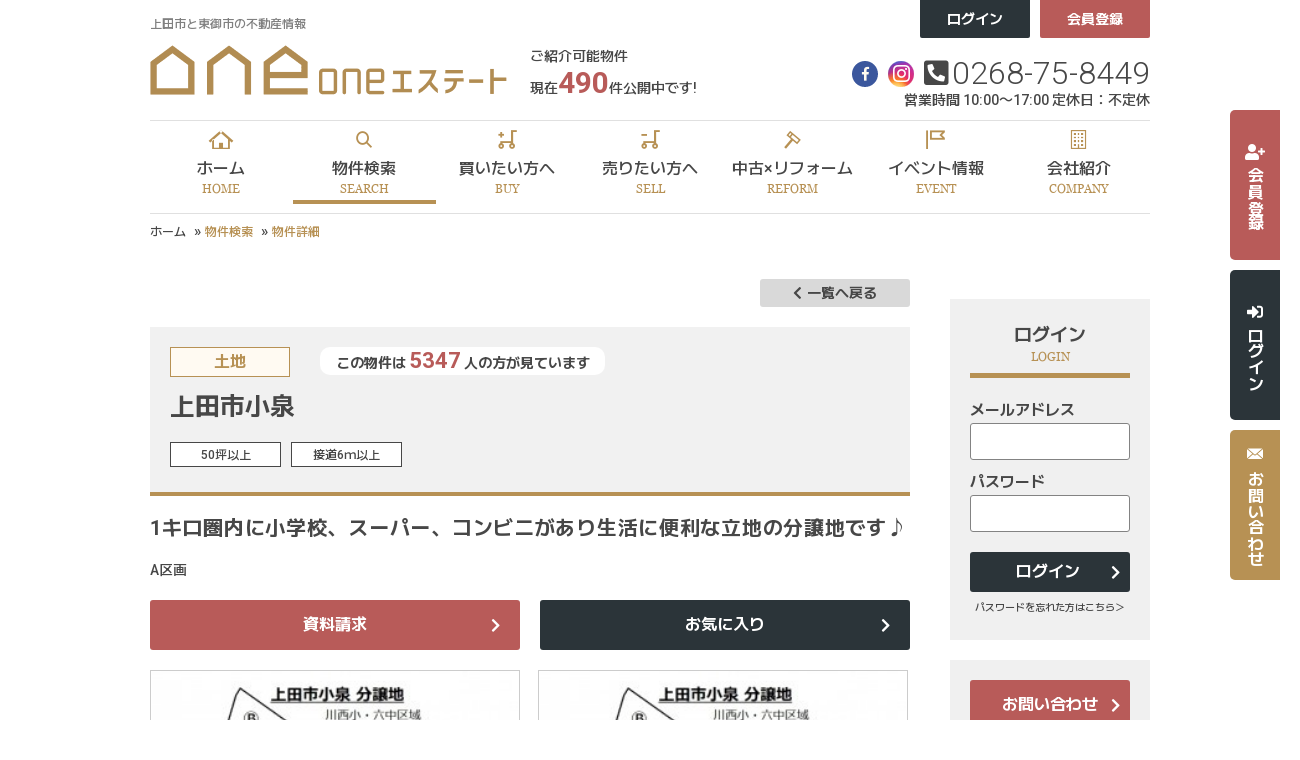

--- FILE ---
content_type: text/html; charset=UTF-8
request_url: https://www.one-estate.jp/estate/detail?no=1001366
body_size: 12859
content:
<!DOCTYPE html>
<html lang="ja">
<head>
  <meta charset="UTF-8">
  <meta http-equiv="X-UA-Compatible" content="IE=edge">
  <title>売地 上田市小泉 ｜物件詳細｜上田市と東御市の不動産情報なら、Oneエステート
</title>
  <meta name="description" content="Oneエステート上田市と東御市の物件詳細ページ"/>
  <meta name="viewport" content="width=1366">
<meta name="format-detection" content="telephone=no,address=no,email=no">
<meta name="csrf-token" content="j9y85ou0ogZiFg49x4HTQ04Mb4LoY3jkYhUehPtY">

<link rel="shortcut icon" href="https://www.one-estate.jp/favicon.ico" type="image/x-icon">
<link rel="apple-touch-icon" href="https://www.one-estate.jp/apple-touch-icon.png" sizes="180x180">
<link rel="preconnect" href="https://fonts.googleapis.com">
<link rel="preconnect" href="https://fonts.gstatic.com" crossorigin>
<link href="https://fonts.googleapis.com/css2?family=M+PLUS+1+Code:wght@400;500;700&family=Noto+Sans+JP:wght@300;400;500;700;900&family=Poppins:wght@400;500&family=Roboto:wght@300;400;500;700&display=swap" rel="stylesheet">
<link rel="stylesheet" href="https://use.fontawesome.com/releases/v5.3.1/css/all.css" integrity="sha384-mzrmE5qonljUremFsqc01SB46JvROS7bZs3IO2EmfFsd15uHvIt+Y8vEf7N7fWAU" crossorigin="anonymous">
<link rel="stylesheet" href="https://www.one-estate.jp/res/css/style.css">
<link rel="stylesheet" href="https://www.one-estate.jp/packages/sweetalert/dist/sweetalert2.css">

<script src="https://www.one-estate.jp/res/js/vendor.bundle.js"></script>
<script src="https://code.jquery.com/jquery-migrate-3.0.1.min.js"></script>
<script src="https://www.one-estate.jp/res/js/app.bundle.js"></script>
<script src="https://www.one-estate.jp/packages/phery.min.js"></script>
<script src="https://www.one-estate.jp/packages/spin.min.js"></script>
<script src="https://www.one-estate.jp/packages/sweetalert/dist/sweetalert2.min.js"></script>
<script src="https://www.one-estate.jp/packages/jquery.history.js"></script>
<script src="https://www.one-estate.jp/packages/common.js"></script>
<script>
    $.ajaxSetup({
        headers: {
            'X-CSRF-TOKEN': $('meta[name="csrf-token"]').attr('content')
        }
    });
    $(function () {
            });
</script>
  <link rel="stylesheet" href="https://www.one-estate.jp/res/css/estate.css">
  <link rel="stylesheet" type="text/css" href="https://www.one-estate.jp/packages/lightbox2/css/lightbox.css">
  <!--  analytics -->
  <!-- / analytics -->
  <!-- Google Tag Manager -->
<script>(function(w,d,s,l,i){w[l]=w[l]||[];w[l].push({'gtm.start':
      new Date().getTime(),event:'gtm.js'});var f=d.getElementsByTagName(s)[0],
    j=d.createElement(s),dl=l!='dataLayer'?'&l='+l:'';j.async=true;j.src=
    'https://www.googletagmanager.com/gtm.js?id='+i+dl;f.parentNode.insertBefore(j,f);
  })(window,document,'script','dataLayer','GTM-WB9F89F');</script>
<!-- End Google Tag Manager -->
</head>

<body class="page-estate">
<!-- Google Tag Manager (noscript) -->
<noscript><iframe src="https://www.googletagmanager.com/ns.html?id=GTM-WB9F89F"
                  height="0" width="0" style="display:none;visibility:hidden"></iframe></noscript>
<!-- End Google Tag Manager (noscript) -->
<div id="container" class="l-container">
  <!--ヘッダー-->
<header id="header" class="l-header">
  <div class="l-header__top">
    <div class="l-header__inner l-wrap">
      <div class="l-header__left">
        <div class="l-header__logo">
          <p class="l-header__description">上田市と東御市の不動産情報</p>
          <a href="https://www.one-estate.jp">
            <img src="https://www.one-estate.jp/res/img/bnr_header_logo.png" alt="リフォームワン株式会社">
          </a>
        </div>
        <div class="l-header__balloon">
          <span class="text">ご紹介可能物件<br>現在<strong>490</strong>件公開中です!</span>
        </div>
      </div>

      <div class="l-header__right">
        <div class="l-header__buttons">
                  <!--span class="text u-mr-15">ログインしていません</span-->
            <a class="button01 l-header__button" href="https://www.one-estate.jp/member/login">ログイン</a>
            <a class="button02 l-header__button" href="https://www.one-estate.jp/regist">会員登録</a>
                </div>
        <div class="l-header__tel">
          <div class="l-header__tel__top">
            <a class="snsBtn" href="https://www.facebook.com/onenoie/" target="_blank"><i class="fab fa-facebook-f" aria-hidden="true"></i></a>
            <a class="snsInstagram" href="https://www.instagram.com/oneestate20" target="_blank"><img src="https://www.one-estate.jp/res/img/icon_instagram.png" alt="インスタグラム"></a>
                          <i class="if if-phone-square-alt-solid icon2"></i>
                              <span class="tel"><a href="tel:0268-75-8449">0268-75-8449</a></span>
                                    </div>
                      <p class="ruby">営業時間 10:00〜17:00 定休日：不定休</p>
                  </div>
      </div>

    </div>

  </div>

  <div class="l-gNavi">
    <ul class="l-gNavi__inner l-wrap">
      <li id="gnavi-home" class="l-gNavi__item"><a class="l-gNavi__link inner" href="https://www.one-estate.jp"><span class="icon"><i class="if if-home_02"></i></span><span class="ja">ホーム</span><span class="en">HOME</span></a></li>
      <li id="gnavi-estate" class="l-gNavi__item"><a class="l-gNavi__link inner" href="https://www.one-estate.jp/estate/search"><span class="icon"><i class="if if-search01"></i></span><span class="ja">物件検索</span><span class="en">SEARCH</span></a></li>
      <li id="gnavi-buy" class="l-gNavi__item"><a class="l-gNavi__link inner" href="https://www.one-estate.jp/buy"><span class="icon"><i class="if if-buy"></i></span><span class="ja">買いたい方へ</span><span class="en">BUY</span></a></li>
      <li id="gnavi-sell" class="l-gNavi__item"><a class="l-gNavi__link inner" href="https://www.one-estate.jp/sell"><span class="icon"><i class="if if-sell"></i></span><span class="ja">売りたい方へ</span><span class="en">SELL</span></a></li>
      <li id="gnavi-reform" class="l-gNavi__item"><a class="l-gNavi__link inner" href="https://www.one-estate.jp/reform"><span class="icon"><i class="if if-reform"></i></span><span class="ja">中古×リフォーム</span><span class="en">REFORM</span></a></li>
      <li id="gnavi-event" class="l-gNavi__item"><a class="l-gNavi__link inner" href="https://www.one-estate.jp/event"><span class="icon"><i class="if if-event"></i></span><span class="ja">イベント情報</span><span class="en">EVENT</span></a></li>
      <li id="gnavi-company" class="l-gNavi__item"><a class="l-gNavi__link inner" href="https://www.one-estate.jp/company"><span class="icon"><i class="if if-building02"></i></span><span class="ja">会社紹介</span><span class="en">COMPANY</span></a></li>
    </ul>
  </div>
</header>
<ul class="l-fixed">
  <li>
          <a class="l-fixed__register" href="https://www.one-estate.jp/regist">
        <span class="inner">
          <span class="icon"><i class="fas fa-user-plus"></i></span><span class="text">会員登録</span>
        </span>
      </a>
      </li>
  <li>
          <a class="l-fixed__login" href="https://www.one-estate.jp/member/login">
        <span class="inner">
        <span class="icon"><i class="fas fa-sign-in-alt"></i></span><span class="text">ログイン</span>
        </span>
      </a>
      </li>
  <li>
          <a class="l-fixed__reserve" href="https://www.one-estate.jp/contact">
        <span class="inner">
        <span class="icon"><i class="if if-mail"></i></span><span class="text">お問い合わせ</span>
        </span>
      </a>
      </li>
</ul>
<!--/ヘッダー-->
  <!-- pan -->
  <ol id="pan" class="l-breadcrumb">
    <li class="l-breadcrumb__item">
      <a href="https://www.one-estate.jp">ホーム</a>
    </li>
    <li class="l-breadcrumb__item"><a href="https://www.one-estate.jp/estate/search">物件検索</a></li>
    <li class="l-breadcrumb__item">物件詳細</li>
  </ol>
  <!-- /pan -->
  <div id="content" class="l-content">
    <main id="main" class="l-main">
      <div class="l-main--contents">
        <div class="returnBtn">
          <a class="btnBack c-button01 c-button01--s c-button01--nobullet" href="https://www.one-estate.jp/estate/result"><i class="fas fa-chevron-left u-mr-5"></i>一覧へ戻る</a>
        </div>
        <article id="detail" class="detail">
          <div class="detail__header">
            <div class="detail__header__left"></div>
            <div class="detail__header__right">
              <div class="stamps">
                
                                  <span class="c-seal01 c-seal01--l c-seal01--type">土地</span>
                                <div class="gnewpricedown">
                                                    </div>
                <p class="viewers">
                  この物件は
                  <strong>5347</strong>
                  人の方が見ています
                </p>
              </div>
              <h2 class="title">上田市小泉</h2>
            </div>
            <div class="detail__status">
              <div class="features">
                                  <span class="feature">50坪以上</span>
                                  <span class="feature">接道6ｍ以上</span>
                              </div>
            </div>
          </div>

          <div class="detail__body">
            <div class="detail__intro">
              <p class="detail__point">1キロ圏内に小学校、スーパー、コンビニがあり生活に便利な立地の分譲地です♪</p>
              <p class="detail__description">A区画</p>
              <div class="buttonBlock">
                <a class="button c-button01 c-button01--sub" href="https://www.one-estate.jp/contact/bukken?no[]=1001366">資料請求</a>
                <a class="button c-button01 c-button01--accent" data-loading="body" href="https://www.one-estate.jp/s/favorite/ajax_gateway" data-phery-args="{&quot;no&quot;:&quot;1001366&quot;}" data-phery-remote="ajax_add_favorite" onclick="return false;" >お気に入り </a>
              </div>
            </div>

            <div class="gallery">
                              <div class="gallery__item">
                  <a class="gallery__photo" data-lightbox="roadphoto" data-title="" href="https://new.bukken1.com/image/bunjou/156/1109937/800/600/PHsCMgsreThacDjm6KXlY5UVmHv05eno.jpg">
                    <i class="zoomIcon fas fa-search-plus" aria-hidden="true"></i>
                    <img alt="" src="https://new.bukken1.com/image/bunjou/156/1109937/338/222/PHsCMgsreThacDjm6KXlY5UVmHv05eno.jpg" data-lightbox="bukken_photo" data-title="">
                  </a>
                </div>
                                                              <div class="gallery__item">
                    <a class="gallery__photo" data-lightbox="roadphoto" data-title="A区画" href="https://new.bukken1.com/image/bukken/156/1109937/800/600/ykikBSQ8fLk5gJB8R1vkf1tBLBIoN4dW.jpg">
                      <i class="zoomIcon fas fa-search-plus" aria-hidden="true"></i>
                      <img alt="" src="https://new.bukken1.com/image/bukken/156/1109937/338/222/ykikBSQ8fLk5gJB8R1vkf1tBLBIoN4dW.jpg" data-lightbox="bukken_photo" data-title="">
                    </a>
                  </div>
                                                                                              <div class="gallery__item">
                    <a class="gallery__photo" data-lightbox="roadphoto" data-title="" href="https://new.bukken1.com/image/bukken/156/1109937/800/600/8Bw9LlZrhD4vPYzMk5BKVVUUIcq6JCV9.jpg">
                      <i class="zoomIcon fas fa-search-plus" aria-hidden="true"></i>
                      <img alt="" src="https://new.bukken1.com/image/bukken/156/1109937/338/222/8Bw9LlZrhD4vPYzMk5BKVVUUIcq6JCV9.jpg" data-lightbox="bukken_photo" data-title="">
                    </a>
                  </div>
                                                                <div class="gallery__item">
                    <a class="gallery__photo" data-lightbox="roadphoto" data-title="" href="https://new.bukken1.com/image/bukken/156/1109937/800/600/Al6YX3Hja3ecmccodat9ULarPobq3bj5.jpg">
                      <i class="zoomIcon fas fa-search-plus" aria-hidden="true"></i>
                      <img alt="" src="https://new.bukken1.com/image/bukken/156/1109937/338/222/Al6YX3Hja3ecmccodat9ULarPobq3bj5.jpg" data-lightbox="bukken_photo" data-title="">
                    </a>
                  </div>
                                                                <div class="gallery__item">
                    <a class="gallery__photo" data-lightbox="roadphoto" data-title="" href="https://new.bukken1.com/image/bukken/156/1109937/800/600/22D0tD6Qe0N50FrehxsNw5mNSwwpnuMo.jpg">
                      <i class="zoomIcon fas fa-search-plus" aria-hidden="true"></i>
                      <img alt="" src="https://new.bukken1.com/image/bukken/156/1109937/338/222/22D0tD6Qe0N50FrehxsNw5mNSwwpnuMo.jpg" data-lightbox="bukken_photo" data-title="">
                    </a>
                  </div>
                                                                <div class="gallery__item">
                    <a class="gallery__photo" data-lightbox="roadphoto" data-title="" href="https://new.bukken1.com/image/bukken/156/1109937/800/600/ydhM98PzeyPPlKYVeHwINxsCyuLNL2Sx.jpg">
                      <i class="zoomIcon fas fa-search-plus" aria-hidden="true"></i>
                      <img alt="" src="https://new.bukken1.com/image/bukken/156/1109937/338/222/ydhM98PzeyPPlKYVeHwINxsCyuLNL2Sx.jpg" data-lightbox="bukken_photo" data-title="">
                    </a>
                  </div>
                                                                <div class="gallery__item">
                    <a class="gallery__photo" data-lightbox="roadphoto" data-title="" href="https://new.bukken1.com/image/bukken/156/1109937/800/600/cfTjaP4P42PjYzRvqBU8Bgon2rLv0IGC.jpg">
                      <i class="zoomIcon fas fa-search-plus" aria-hidden="true"></i>
                      <img alt="" src="https://new.bukken1.com/image/bukken/156/1109937/338/222/cfTjaP4P42PjYzRvqBU8Bgon2rLv0IGC.jpg" data-lightbox="bukken_photo" data-title="">
                    </a>
                  </div>
                                                                <div class="gallery__item">
                    <a class="gallery__photo" data-lightbox="roadphoto" data-title="" href="https://new.bukken1.com/image/bukken/156/1109937/800/600/XvEgXrcaxFuElmWdtETIG93U7AdKjAiw.jpg">
                      <i class="zoomIcon fas fa-search-plus" aria-hidden="true"></i>
                      <img alt="" src="https://new.bukken1.com/image/bukken/156/1109937/338/222/XvEgXrcaxFuElmWdtETIG93U7AdKjAiw.jpg" data-lightbox="bukken_photo" data-title="">
                    </a>
                  </div>
                                                                <div class="gallery__item">
                    <a class="gallery__photo" data-lightbox="roadphoto" data-title="" href="https://new.bukken1.com/image/bukken/156/1109937/800/600/e5E59wFaAlE66xBuy2yuwgTusUxiZ0N7.jpg">
                      <i class="zoomIcon fas fa-search-plus" aria-hidden="true"></i>
                      <img alt="" src="https://new.bukken1.com/image/bukken/156/1109937/338/222/e5E59wFaAlE66xBuy2yuwgTusUxiZ0N7.jpg" data-lightbox="bukken_photo" data-title="">
                    </a>
                  </div>
                                                                <div class="gallery__item">
                    <a class="gallery__photo" data-lightbox="roadphoto" data-title="接道" href="https://new.bukken1.com/image/bukken/156/1109937/800/600/CUam8JhU3XNJ6D1xaiD7g9gemMRlqaPV.jpg">
                      <i class="zoomIcon fas fa-search-plus" aria-hidden="true"></i>
                      <img alt="" src="https://new.bukken1.com/image/bukken/156/1109937/338/222/CUam8JhU3XNJ6D1xaiD7g9gemMRlqaPV.jpg" data-lightbox="bukken_photo" data-title="">
                    </a>
                  </div>
                                                                <div class="gallery__item">
                    <a class="gallery__photo" data-lightbox="roadphoto" data-title="接道" href="https://new.bukken1.com/image/bukken/156/1109937/800/600/osH3Zff6oVnuCxlkOFhOKVfXEkscLJ2Y.jpg">
                      <i class="zoomIcon fas fa-search-plus" aria-hidden="true"></i>
                      <img alt="" src="https://new.bukken1.com/image/bukken/156/1109937/338/222/osH3Zff6oVnuCxlkOFhOKVfXEkscLJ2Y.jpg" data-lightbox="bukken_photo" data-title="">
                    </a>
                  </div>
                                                                <div class="gallery__item">
                    <a class="gallery__photo" data-lightbox="roadphoto" data-title="接道" href="https://new.bukken1.com/image/bunjou/156/1109937/800/600/Sg0HSQWqlZsbI8Q5KhN1aCVKagJaQ2LE.jpg">
                      <i class="zoomIcon fas fa-search-plus" aria-hidden="true"></i>
                      <img alt="" src="https://new.bukken1.com/image/bunjou/156/1109937/338/222/Sg0HSQWqlZsbI8Q5KhN1aCVKagJaQ2LE.jpg" data-lightbox="bukken_photo" data-title="">
                    </a>
                  </div>
                                                                <div class="gallery__item">
                    <a class="gallery__photo" data-lightbox="roadphoto" data-title="接道" href="https://new.bukken1.com/image/bunjou/156/1109937/800/600/byaz2NBytFxv6qHw7JpNlHqsC2npkc9z.jpg">
                      <i class="zoomIcon fas fa-search-plus" aria-hidden="true"></i>
                      <img alt="" src="https://new.bukken1.com/image/bunjou/156/1109937/338/222/byaz2NBytFxv6qHw7JpNlHqsC2npkc9z.jpg" data-lightbox="bukken_photo" data-title="">
                    </a>
                  </div>
                                          </div>

            
          <!-- 360度 -->
                      <!-- /360度 -->

            <section class="detail__section">
              <h2 class="c-heading03 detail__section__heading">物件概要</h2>
              <table class="c-table03">
  <tbody>
  <tr class="c-table03__row">
    <th class="c-table03__heading">所在地</th>
    <td class="c-table03__data"></td>
    <th class="c-table03__heading">価格</th>
    <td class="c-table03__data"></td>
  </tr>

  <tr class="c-table03__row">
    <td class="c-table03__data" colspan="2">上田市小泉</td>
    <td class="c-table03__data price" colspan="2">        869.5            <span class="sub">万円 <span class="stamps"></span></span></td>
  </tr>

  <tr class="c-table03__row">
    <th class="c-table03__heading">交通</th>
    <td class="c-table03__data">
      <p>上田電鉄別所線　上田原駅　まで 徒歩49分</p>
    <p>ＪＲ北陸新幹線　上田駅　バス停千曲バス「小泉」　まで 徒歩10分</p>
    <p>しなの鉄道　上田駅　バス停千曲バス「小泉」　まで 徒歩10分</p>
    </td>
    <th class="c-table03__heading">土地面積</th>
    <td class="c-table03__data"> 239.65㎡（72.49坪）</td>
  </tr>

  <tr class="c-table03__row">
    <th class="c-table03__heading">小学校区</th>
    <td class="c-table03__data">上田市立川西小学校 （700m）</td>
    <th class="c-table03__heading">中学校区</th>
    <td class="c-table03__data">上田市立第六中学校 （500m）</td>
  </tr>

  <tr class="c-table03__row">
    <th class="c-table03__heading">セットバック</th>
    <td class="c-table03__data">
              ー
            </td>
    <th class="c-table03__heading">私道負担</th>
    <td class="c-table03__data">
      
    </td>
  </tr>

  <tr class="c-table03__row">
    <th class="c-table03__heading">土地権利<i class="question if if-question_mark" aria-hidden="true" data-text="&lt;p class=&quot;p-help p-help--item&quot;&gt;
    土地の権利形態。&lt;br&gt;
    土地所有権は、法令の制限内において、その土地の上空及び地下の範囲にまで及ぶ。
&lt;/p&gt;
&lt;dl class=&quot;p-help p-help--list&quot;&gt;
    &lt;dt&gt;所有権&lt;/dt&gt;
    &lt;dd&gt;
        法令の範囲内で、利用・処分（譲渡など）が自由にできます。
    &lt;/dd&gt;
    &lt;dt&gt;地上権&lt;/dt&gt;
    &lt;dd&gt;
        地主の許可なく、売買や賃貸ができます。
    &lt;/dd&gt;
    &lt;dt&gt;賃借権&lt;/dt&gt;
    &lt;dd&gt;
        地主に無断で売買や賃貸ができません。
    &lt;/dd&gt;
    &lt;dt&gt;普通地上権&lt;/dt&gt;
    &lt;dd&gt;
        地主の許可なく、売買や賃貸ができます。（契約期間無）
    &lt;/dd&gt;
    &lt;dt&gt;定期地上権&lt;/dt&gt;
    &lt;dd&gt;
        地主の許可なく、売買や賃貸ができます。（契約期間有）
    &lt;/dd&gt;
    &lt;dt&gt;普通賃借権&lt;/dt&gt;
    &lt;dd&gt;
        地主に無断で売買や賃貸ができません。（契約期間無）
    &lt;/dd&gt;
    &lt;dt&gt;定期賃借権&lt;/dt&gt;
    &lt;dd&gt;
        地主に無断で売買や賃貸ができません。（契約期間有）
    &lt;/dd&gt;
&lt;/dl&gt;"></i></th>
    <td class="c-table03__data">所有権</td>
    <th class="c-table03__heading">建築条件<i class="question if if-question_mark" aria-hidden="true" data-text="&lt;p class=&quot;p-help p-help--item&quot;&gt;
    決められた会社で建物を建てなければならないという条件のこと。
&lt;/p&gt;"></i></th>
    <td class="c-table03__data">なし</td>
  </tr>

  <tr class="c-table03__row">
    <th class="c-table03__heading">地目<i class="question if if-question_mark" aria-hidden="true" data-text="&lt;p class=&quot;p-help p-help--item&quot;&gt;
    土地の種類のこと。&lt;br&gt;
    不動産登記法に基づいて、種類が定められている。&lt;br&gt;
    地目の中で、宅地・山林・雑種地等も整地をすることで、すぐに建物を建てることができる。&lt;br&gt;
    畑や田などの農地に建築したい場合、農地転用等の申請をしなければならない。
&lt;/p&gt;"></i></th>
    <td class="c-table03__data">宅地</td>
    <th class="c-table03__heading">都市計画<i class="question if if-question_mark" aria-hidden="true" data-text="&lt;p class=&quot;p-help p-help--item&quot;&gt;
    都市が健全で良好な環境を保ちながら発展させるための計画。&lt;br&gt;
    土地利用・都市施設の整備・市街地開発事業に関し、定められている。&lt;br&gt;
    その対象として指定した区域。
&lt;/p&gt;
&lt;dl class=&quot;p-help p-help--list&quot;&gt;
    &lt;dt&gt;市街化区域&lt;/dt&gt;
    &lt;dd&gt;
        開発行為（建築物の建築、土地の区画形質の変更等）が行われる区域。&lt;br&gt;
        インフラの整備、土地区画整理や市街地再開発なども行われる。
    &lt;/dd&gt;
    &lt;dt&gt;調整区域&lt;/dt&gt;
    &lt;dd&gt;
        開発行為ができない地域。新たに建築物を建てたり、増築することが出来ない地域となる。
    &lt;/dd&gt;
    &lt;dt&gt;非線引区域&lt;/dt&gt;
    &lt;dd&gt;
        市街化区域にも市街化調整区域にも属さない無指定区域のこと。
    &lt;/dd&gt;
    &lt;dt&gt;区域外&lt;/dt&gt;
    &lt;dd&gt;
        上記４つ以外の区域。
    &lt;/dd&gt;
&lt;/dl&gt;"></i></th>
    <td class="c-table03__data">非線引区域</td>
  </tr>

  <tr class="c-table03__row">
    <th class="c-table03__heading">用途地域<i class="question if if-question_mark" aria-hidden="true" data-text="&lt;p class=&quot;p-help p-help--item&quot;&gt;
    都市の土地利用計画のひとつ。&lt;br&gt;
    それぞれの地域にふさわしい土地利用の制限を定めたもの。&lt;br&gt;
    周辺を知る目安となる。
&lt;/p&gt;"></i></th>
    <td class="c-table03__data">定無</td>
    <th class="c-table03__heading">用途地域２</th>
    <td class="c-table03__data"></td>
  </tr>

  <tr class="c-table03__row">
    <th class="c-table03__heading">建ぺい率<i class="question if if-question_mark" aria-hidden="true" data-text="&lt;p class=&quot;p-help p-help--item&quot;&gt;
    敷地面積に対する建築面積（1階の床面積）の割合の上限を％で表したもの。&lt;br&gt;
    例）建ぺい率60％の広さ100坪の土地には建築面積が60坪以内の建物しか建てられない。
&lt;/p&gt;"></i></th>
    <td class="c-table03__data">
      60%
          </td>
    <th class="c-table03__heading">容積率<i class="question if if-question_mark" aria-hidden="true" data-text="&lt;p class=&quot;p-help p-help--item&quot;&gt;
    建築物各階の床面積の合計が、敷地面積に占める割合の上限を％で表したもの。&lt;br&gt;
    例）容積率200％の広さ100坪の土地には床面積の合計が200坪以内の建物しか建てられない。
&lt;/p&gt;"></i></th>
    <td class="c-table03__data">
      200%
          </td>
  </tr>

  <tr class="c-table03__row">
    <th class="c-table03__heading">上水道</th>
    <td class="c-table03__data">公共</td>
    <th class="c-table03__heading">下水道</th>
    <td class="c-table03__data">公共</td>
  </tr>

  <tr class="c-table03__row">
    <th class="c-table03__heading">ガス</th>
    <td class="c-table03__data">都市ガス</td>
    <th class="c-table03__heading">現況</th>
    <td class="c-table03__data">更地</td>
  </tr>

  <tr class="c-table03__row">
    <th class="c-table03__heading">取引態様</th>
    <td class="c-table03__data">仲介</td>
    <th class="c-table03__heading">明渡</th>
    <td class="c-table03__data">
            相談
    </td>
  </tr>


  <tr class="c-table03__row">
    <th class="c-table03__heading">設備・条件</th>
    <td class="c-table03__data" colspan="3"></td>
  </tr>

  <tr class="c-table03__row">
    <th class="c-table03__heading">備考</th>
    <td class="c-table03__data" colspan="3">
            ・上水道：メーター加入金33,000円（県営水道）<br />
・下水道：集落排水678,000円<br />
注：未造成につき容積、形状などに変更が生じる場合がございます
    </td>
  </tr>
  </tbody>
</table>



              <div class="buttonBlock u-mb-40 u-mt-40">
                <a class="button c-button01 c-button01--sub" href="https://www.one-estate.jp/contact/bukken?no[]=1001366">資料請求</a>
                <a class="button c-button01 c-button01--accent" data-loading="body" href="https://www.one-estate.jp/s/favorite/ajax_gateway" data-phery-args="{&quot;no&quot;:&quot;1001366&quot;}" data-phery-remote="ajax_add_favorite" onclick="return false;" >お気に入り </a>
              </div>
              <!--a class="button c-button01 c-button01--sub help" href="https://www.one-estate.jp/other/help"><i class="if if-question_mark" aria-hidden="true"></i>不動産用語集</a-->

              <p class="u-mt-5 u-mb-30">弊社では、売主様に配慮し、物件所在地を掲載していない物件がございます。<br>詳細については、お気軽にお問合せください。</p>
              <p class="u-mt-0 u-mb-30">（物件番号： 1001366）</p>
              <p class="u-mt-0 update">
                <span>【更新年月日】2024年10月08日 </span><br>
                <span>【次回更新日】2026年02月08日</span>
                                  <br><span>【取引条件の有効期限】2026年01月20日</span>
                              </p>
            </section>

                          <section class="detail__section">
                <section id="bottomMap" class="detail__section u-mb-40">
  <div class="js-open-map c-button01 c-button01--main c-button01--m" id="click_map">周辺地図を確認する</div>
  <div class="map-out u-mt-15" id="wrap-map-canvas">
    <div id="map-canvas">
      <div class="map-out__icon"><i class="fas fa-spinner fa-spin"></i></div>
    </div>
  </div>
</section>
              </section>
            
            <div class="buttonBlock">
              <a class="button c-button01 c-button01--sub" href="https://www.one-estate.jp/contact/bukken?no[]=1001366">資料請求</a>
              <a class="button c-button01 c-button01--accent" data-loading="body" href="https://www.one-estate.jp/s/favorite/ajax_gateway" data-phery-args="{&quot;no&quot;:&quot;1001366&quot;}" data-phery-remote="ajax_add_favorite" onclick="return false;" >お気に入り </a>
            </div>

                        <div class="detail__section u-mt-80">
              <h3 class="c-heading03 detail__section__heading">周辺物件のご案内</h3>
              <ul class="bukken">
          <li class="bukken__item c-card">
      <a href="https://www.one-estate.jp/estate/detail?no=1001367" class="c-card__wrap">
        <div class="c-card__photo member">
                                                          <div class="gnewpricedown">
                                              </div>
                                                <img src="https://new.bukken1.com/image/bunjou/156/1109938/312/234/PHsCMgsreThacDjm6KXlY5UVmHv05eno.jpg"
                   alt="その他">
                              </div>
        <div class="c-card__body">
          <div class="c-card__body--top">
            <div class="c-card__type">土地</div>
                      </div>
          <div class="c-card__addr">
                          上田市小泉
                      </div>
          <div class="c-card__price">
                          1104.8
                        <span class="sub">万円</span>
          </div>
                  </div>
      </a>
    </li><!-- item -->
          <li class="bukken__item c-card">
      <a href="https://www.one-estate.jp/estate/detail?no=1001369" class="c-card__wrap">
        <div class="c-card__photo member">
                                                          <div class="gnewpricedown">
                                              </div>
                                                <img src="https://new.bukken1.com/image/bunjou/156/1109940/312/234/PHsCMgsreThacDjm6KXlY5UVmHv05eno.jpg"
                   alt="その他">
                              </div>
        <div class="c-card__body">
          <div class="c-card__body--top">
            <div class="c-card__type">土地</div>
                      </div>
          <div class="c-card__addr">
                          上田市小泉
                      </div>
          <div class="c-card__price">
                          876.6
                        <span class="sub">万円</span>
          </div>
                  </div>
      </a>
    </li><!-- item -->
          <li class="bukken__item c-card">
      <a href="https://www.one-estate.jp/estate/detail?no=1001370" class="c-card__wrap">
        <div class="c-card__photo member">
                                                          <div class="gnewpricedown">
                                              </div>
                                                <img src="https://new.bukken1.com/image/bunjou/156/1109941/312/234/PHsCMgsreThacDjm6KXlY5UVmHv05eno.jpg"
                   alt="その他">
                              </div>
        <div class="c-card__body">
          <div class="c-card__body--top">
            <div class="c-card__type">土地</div>
                      </div>
          <div class="c-card__addr">
                          上田市小泉
                      </div>
          <div class="c-card__price">
                          876.7
                        <span class="sub">万円</span>
          </div>
                  </div>
      </a>
    </li><!-- item -->
  </ul>
            </div>
            
          </div>
        </article>

      </div>
    </main>
    <div id="side" class="l-side">
      <div class="l-side__wrap">
    <section class="l-side__section u-mt-20">
    <h3 class="l-side__heading01">
      <span class="l-side__heading01__ja">ログイン</span>
      <span class="l-side__heading01__en">LOGIN</span>
    </h3>
    <form method="POST" action="https://www.one-estate.jp/member/ajax_gateway" data-phery-remote="ajax_login" id="login_form" class="l-side__box" data-phery-args="{&quot;returnUrl&quot;:&quot;https:\/\/www.one-estate.jp\/estate\/detail?no=1001366&quot;}" >
    <input type="hidden" name="_token" value="j9y85ou0ogZiFg49x4HTQ04Mb4LoY3jkYhUehPtY">
    <dl>
      <dt>メールアドレス</dt>
      <dd><label><input id="login_id" class="c-textbox" name="login_id" type="text" size="20"></label></dd>
      <dt>パスワード</dt>
      <dd><label><input id="password" class="c-textbox" name="password" type="password" size="20"></label></dd>
    </dl>
    <div class="btn u-mt-20">
      <button class="button c-button01 c-button01--s c-button01--accent" type="submit" data-loading="body">ログイン</button>
    </div>
    <p class="u-ta-c u-mt-0 u-pb-20"><a class="linkText" href="https://www.one-estate.jp/member/password">パスワードを忘れた方はこちら＞</a></p>
    </form>
  </section>
    <div class="bnr l-side__bnr">
  <a class="button c-button01 c-button01--m c-button01--sub" href="https://www.one-estate.jp/contact">お問い合わせ</a>
  </div>
    <section class="l-side__section">
  <h3 class="l-side__heading01">
    <span class="l-side__heading01__ja">物件検索</span>
    <span class="l-side__heading01__en">SEARCH</span>
  </h3>
  <form class="l-side__box" method="POST" action="https://www.one-estate.jp/estate/result">
    <input type="hidden" name="_token" value="j9y85ou0ogZiFg49x4HTQ04Mb4LoY3jkYhUehPtY">
    <input type="hidden" name="from" value="squeeze" />

              <section class="bukkenType">
        <h4 class="l-side__heading02">種別を選択</h4>
        <ul class="checkList">
                      <li>
              <label class="c-checkbox"><input class="c-checkbox__input" name="bukken_type[]" type="checkbox" value="01"><span class="c-checkbox__parts parts">土地</span></label>
            </li>
                      <li>
              <label class="c-checkbox"><input class="c-checkbox__input" name="bukken_type[]" type="checkbox" value="02"><span class="c-checkbox__parts parts">一戸建て</span></label>
            </li>
                      <li>
              <label class="c-checkbox"><input class="c-checkbox__input" name="bukken_type[]" type="checkbox" value="03"><span class="c-checkbox__parts parts">マンション</span></label>
            </li>
                      <li>
              <label class="c-checkbox"><input class="c-checkbox__input" name="bukken_type[]" type="checkbox" value="10"><span class="c-checkbox__parts parts">収益物件</span></label>
            </li>
                  </ul>
      </section>
              <section class="area">
        <h4 class="l-side__heading02">エリアを選択</h4>
        <ul class="checkList">
                      <li>
              <label class="c-checkbox">
                <input class="c-checkbox__input" name="area[]" type="checkbox" value="1" />
                <span class="c-checkbox__parts parts">上田市</span>
              </label>
            </li>
                      <li>
              <label class="c-checkbox">
                <input class="c-checkbox__input" name="area[]" type="checkbox" value="2" />
                <span class="c-checkbox__parts parts">東御市</span>
              </label>
            </li>
                      <li>
              <label class="c-checkbox">
                <input class="c-checkbox__input" name="area[]" type="checkbox" value="4" />
                <span class="c-checkbox__parts parts">埴科郡坂城町</span>
              </label>
            </li>
                      <li>
              <label class="c-checkbox">
                <input class="c-checkbox__input" name="area[]" type="checkbox" value="7" />
                <span class="c-checkbox__parts parts">小県郡青木村</span>
              </label>
            </li>
                      <li>
              <label class="c-checkbox">
                <input class="c-checkbox__input" name="area[]" type="checkbox" value="5" />
                <span class="c-checkbox__parts parts">小諸市</span>
              </label>
            </li>
                      <li>
              <label class="c-checkbox">
                <input class="c-checkbox__input" name="area[]" type="checkbox" value="3" />
                <span class="c-checkbox__parts parts">千曲市</span>
              </label>
            </li>
                  </ul>
      </section>
    
    <section class="price">
      <h4 class="l-side__heading02">価格を選択</h4>
      <div class="price__box">
        <select name="price_start" id="price_start" class="c-selectbox u-w-full"><option value="" selected="selected">下限なし</option><option value="500">500万円以上</option><option value="1000">1000万円以上</option><option value="1500">1500万円以上</option><option value="2000">2000万円以上</option><option value="2500">2500万円以上</option><option value="3000">3000万円以上</option><option value="3500">3500万円以上</option><option value="4000">4000万円以上</option><option value="4500">4500万円以上</option><option value="5000">5000万円以上</option><option value="6000">6000万円以上</option><option value="7000">7000万円以上</option><option value="8000">8000万円以上</option><option value="9000">9000万円以上</option><option value="10000">一億円以上</option></select><br>
        <span>〜</span><br>
        <select name="price_end" id="price_end" class="c-selectbox u-w-full"><option value="500">500万円以下</option><option value="1000">1000万円以下</option><option value="1500">1500万円以下</option><option value="2000">2000万円以下</option><option value="2500">2500万円以下</option><option value="3000">3000万円以下</option><option value="3500">3500万円以下</option><option value="4000">4000万円以下</option><option value="4500">4500万円以下</option><option value="5000">5000万円以下</option><option value="6000">6000万円以下</option><option value="7000">7000万円以下</option><option value="8000">8000万円以下</option><option value="9000">9000万円以下</option><option value="10000">一億円以下</option><option value="" selected="selected">上限なし</option></select>
      </div>
    </section>

    <section class="tokutyo">
      <h4 class="l-side__heading02 js-accordion">こだわり検索<span class="plus-button"></span></h4>
      <ul class="checkList">
                  <li>
            <label class="c-checkbox" for="search_feature_01">
              <input class="c-checkbox__input" name="tokutyo[]" type="checkbox" id="search_feature_01" value="01" />
              <span class="c-checkbox__parts parts">築10年以内</span>
            </label>
          </li>
                  <li>
            <label class="c-checkbox" for="search_feature_02">
              <input class="c-checkbox__input" name="tokutyo[]" type="checkbox" id="search_feature_02" value="02" />
              <span class="c-checkbox__parts parts">南向き</span>
            </label>
          </li>
                  <li>
            <label class="c-checkbox" for="search_feature_03">
              <input class="c-checkbox__input" name="tokutyo[]" type="checkbox" id="search_feature_03" value="03" />
              <span class="c-checkbox__parts parts">リフォーム済</span>
            </label>
          </li>
                  <li>
            <label class="c-checkbox" for="search_feature_04">
              <input class="c-checkbox__input" name="tokutyo[]" type="checkbox" id="search_feature_04" value="04" />
              <span class="c-checkbox__parts parts">駅徒歩10分以内</span>
            </label>
          </li>
                  <li>
            <label class="c-checkbox" for="search_feature_05">
              <input class="c-checkbox__input" name="tokutyo[]" type="checkbox" id="search_feature_05" value="05" />
              <span class="c-checkbox__parts parts">駐車場2台可</span>
            </label>
          </li>
                  <li>
            <label class="c-checkbox" for="search_feature_06">
              <input class="c-checkbox__input" name="tokutyo[]" type="checkbox" id="search_feature_06" value="06" />
              <span class="c-checkbox__parts parts">ペット可</span>
            </label>
          </li>
                  <li>
            <label class="c-checkbox" for="search_feature_07">
              <input class="c-checkbox__input" name="tokutyo[]" type="checkbox" id="search_feature_07" value="07" />
              <span class="c-checkbox__parts parts">50坪以上</span>
            </label>
          </li>
                  <li>
            <label class="c-checkbox" for="search_feature_08">
              <input class="c-checkbox__input" name="tokutyo[]" type="checkbox" id="search_feature_08" value="08" />
              <span class="c-checkbox__parts parts">4LDK以上</span>
            </label>
          </li>
                  <li>
            <label class="c-checkbox" for="search_feature_09">
              <input class="c-checkbox__input" name="tokutyo[]" type="checkbox" id="search_feature_09" value="09" />
              <span class="c-checkbox__parts parts">二世帯住宅向き</span>
            </label>
          </li>
                  <li>
            <label class="c-checkbox" for="search_feature_10">
              <input class="c-checkbox__input" name="tokutyo[]" type="checkbox" id="search_feature_10" value="10" />
              <span class="c-checkbox__parts parts">接道6ｍ以上</span>
            </label>
          </li>
                  <li>
            <label class="c-checkbox" for="search_feature_11">
              <input class="c-checkbox__input" name="tokutyo[]" type="checkbox" id="search_feature_11" value="11" />
              <span class="c-checkbox__parts parts">高層階</span>
            </label>
          </li>
                  <li>
            <label class="c-checkbox" for="search_feature_12">
              <input class="c-checkbox__input" name="tokutyo[]" type="checkbox" id="search_feature_12" value="12" />
              <span class="c-checkbox__parts parts">駐車場１台無料</span>
            </label>
          </li>
                  <li>
            <label class="c-checkbox" for="search_feature_13">
              <input class="c-checkbox__input" name="tokutyo[]" type="checkbox" id="search_feature_13" value="13" />
              <span class="c-checkbox__parts parts">南面バルコニー</span>
            </label>
          </li>
                  <li>
            <label class="c-checkbox" for="search_feature_14">
              <input class="c-checkbox__input" name="tokutyo[]" type="checkbox" id="search_feature_14" value="14" />
              <span class="c-checkbox__parts parts">オートロック</span>
            </label>
          </li>
                  <li>
            <label class="c-checkbox" for="search_feature_15">
              <input class="c-checkbox__input" name="tokutyo[]" type="checkbox" id="search_feature_15" value="15" />
              <span class="c-checkbox__parts parts">上下水道完備</span>
            </label>
          </li>
                  <li>
            <label class="c-checkbox" for="search_feature_16">
              <input class="c-checkbox__input" name="tokutyo[]" type="checkbox" id="search_feature_16" value="16" />
              <span class="c-checkbox__parts parts">バリアフリー</span>
            </label>
          </li>
                  <li>
            <label class="c-checkbox" for="search_feature_17">
              <input class="c-checkbox__input" name="tokutyo[]" type="checkbox" id="search_feature_17" value="17" />
              <span class="c-checkbox__parts parts">角部屋</span>
            </label>
          </li>
                  <li>
            <label class="c-checkbox" for="search_feature_18">
              <input class="c-checkbox__input" name="tokutyo[]" type="checkbox" id="search_feature_18" value="18" />
              <span class="c-checkbox__parts parts">オール電化</span>
            </label>
          </li>
                  <li>
            <label class="c-checkbox" for="search_feature_19">
              <input class="c-checkbox__input" name="tokutyo[]" type="checkbox" id="search_feature_19" value="19" />
              <span class="c-checkbox__parts parts">オール電化住宅</span>
            </label>
          </li>
              </ul>
    </section>

    <div class="u-pb-20">
      <button type="submit" class="button c-button01 c-button01--s c-button01--sub">検索する</button>
    </div>
  </form>
</section>

<script>
  $(function () {
    $('.js-accordion').click(function(){
      if($(this).next().not(':animated').length >= 1){
        if ($(this).next().is(':hidden')) {
          $(this).addClass('is-active');
        } else {
          $(this).removeClass('is-active');
        }
        $(this).next().slideToggle();
      }
    });
  });
</script>
</div>
    </div>
  </div>
  <!--フッター-->
<div id="fb-root"></div>
<script>(function(d, s, id) {
    var js, fjs = d.getElementsByTagName(s)[0];
    if (d.getElementById(id)) return;
    js = d.createElement(s); js.id = id;
    js.src = 'https://connect.facebook.net/ja_JP/sdk.js#xfbml=1&version=v3.2';
    fjs.parentNode.insertBefore(js, fjs);
  }(document, 'script', 'facebook-jssdk'));
</script>
<div id="contact" class="p-information">
  <div class="p-information__inner">
    <a class="totop js-smoothScroll" href="#container"><i class="fas fa-chevron-up"></i></a>
    <div class="p-information__top">
      <div class="p-information__wrapLeft">
        <div class="inner">
          <div class="p-information__left">
            <p class="p-information__description">上田市と東御市の不動産売買情報</p>
            <div class="logo">
              <a href="/">
                <img src="https://www.one-estate.jp/res/img/logo.svg" alt="" loading="lazy">
              </a>
            </div>
            <div class="snsFooter">
              <a class="fbBtn" href="https://www.facebook.com/onenoie/" target="_blank"><i class="fab fa-facebook-f" aria-hidden="true"></i></a>
              <a class="insBtn" href="https://www.instagram.com/oneestate20" target="_blank"><img src="https://www.one-estate.jp/res/img/icon_instagram.png" height="39" alt="インスタグラム" loading="lazy"></a>
            </div>
          </div>
          <div class="p-information__center">
            <p class="textTop">HPを見たと言って、お気軽にお問い合わせください！</p>
            <p class="note">無料相談・お電話窓口</p>
                                          <div class="tel"><i class="if if-phone-square-alt-solid"></i><a href="tel:0268-75-8449">0268-75-8449</a></div>
                                      <div class="p-information__address">
                              <div class="p-information__shopphoto">
                  <img src="https://new.bukken1.com/image/company/156/width/height/yjuo7hnliCE5Du3mu6VtDnQLoBiLs0NG.jpg" alt="店舗写真1">
                </div>
                            <div>
                                  <p class="textBottom">営業時間：10:00～17:00 / 定休日：不定休</p>
                                                  <p class="textBottom">長野県上田市住吉40-13</p>
                                                  <a href="https://goo.gl/maps/2qk3cLCs86rD6L5dA" target="_blank" rel="noopener" class="button c-button01 c-button01--s c-button01--nobullet c-button01--main"><i class="fas fa-map-marker-alt"></i>場所を確認</a>
                              </div>
            </div>

          </div>
        </div>
        <div class="buttons">
            <a class="button c-button01 c-button01--l  c-button01--sub u-mb-10" href="https://www.one-estate.jp/contact">
              問い合わせ
            </a>
            
            <div class="blockLinks">
              <a class="" href="http://www.reform1.jp/" target="_blank"><img src="https://www.one-estate.jp/res/img/bg_btn_01.png" loading="lazy"></a>
              <a class="" href="https://onenoie.com/" target="_blank"><img src="https://www.one-estate.jp/res/img/bg_btn_02.png" loading="lazy"></a>
              <a class="" href="https://70s-onenoie.com/" target="_blank"><img src="https://www.one-estate.jp/res/img/bg_btn_04.png" loading="lazy"></a>
              <a class="" href="https://grouphome-kokoro.com/" target="_blank"><img src="https://www.one-estate.jp/res/img/bg_btn_03.png" loading="lazy"></a>
            </div>
          </div>
      </div>
          <div class="p-information__right">
          <iframe src="https://calendar.google.com/calendar/embed?height=600&amp;wkst=2&amp;bgcolor=%23ffffff&amp;ctz=Asia%2FTokyo&amp;src=NjNyZWRicHRzcnRucnVxMTh2M2VuYjA5bG9AZ3JvdXAuY2FsZW5kYXIuZ29vZ2xlLmNvbQ&amp;src=amEuamFwYW5lc2UjaG9saWRheUBncm91cC52LmNhbGVuZGFyLmdvb2dsZS5jb20&amp;color=%23B39DDB&amp;color=%230B8043&amp;title=One%E3%82%A8%E3%82%B9%E3%83%86%E3%83%BC%E3%83%88%E5%AE%9A%E4%BC%91%E6%97%A5&amp;showPrint=0&amp;showNav=1&amp;showTz=1" style="border:solid 1px #777" width="268" height="330" frameborder="0" scrolling="no"></iframe>

          </div>



      </div>

  </div>
</div><!-- p-information -->

<footer id="footer" class="l-footer">
  <div class="l-wrap">
    <ul class="l-footer__navi">
      <li class="item"><a href="https://www.one-estate.jp/buy">買いたい方へ</a></li>
      <li class="item"><a href="https://www.one-estate.jp/sell">売りたい方へ</a></li>
      <li class="item"><a href="https://www.one-estate.jp/reform">中古×リフォーム</a></li>
      <li class="item"><a href="https://www.one-estate.jp/company">会社紹介</a></li>
      <li class="item"><a href="https://www.one-estate.jp/other/privacy">プライバシーポリシー</a></li>
      <li class="item"><a href="https://www.one-estate.jp/other/sitemap">サイトマップ</a></li>
    </ul>
    <div class="l-footer__copy">&copy; 2020 リフォームワン株式会社 co.,ltd All rights reserved.</div>
  </div>
</footer>
<!--/フッター-->
</div>

<script src="https://www.one-estate.jp/packages/lightbox2/js/lightbox.min.js"></script>
<script src="https://www.one-estate.jp/packages/three/three.min.js"></script>
<script src="https://www.one-estate.jp/packages/three/thview.js"></script>
<script>
  $(function () {
    $('.js-goInquiry').click(function () {
      var q = getUrlVars();
      window.location.href = "https://www.one-estate.jp/contact/bukken?no[]=" + q["no"]
    });

    $('.question').on('mouseover', function(){
      var help = $(this).attr('data-text');
      var question_offset = $(this).offset();
      var x = question_offset.left + 30;
      var y = question_offset.top -10;
      var $div = $('<div>');
      $div.addClass('p-helpballoon');
      $div.css('top', y+'px');
      $div.css('left', x+'px');
      $div.html(help);
      $('body').prepend($div);
    });
    $('.question').on('mouseout', function(){
      $('.p-helpballoon').remove();
    })

    $('#click_map').on('click', function(){
     $('body').append('<script src="//maps.googleapis.com/maps/api/js?key=AIzaSyD_KddhV5ns3lDM5SNH9qMw5j3t0rqYaSM&callback=initMap"><\/script>');
     $('#wrap-map-canvas').slideDown();
     $(this).off('click');
     $(this).attr('id', 'click_map_opened');
   });
  });
  $('.p-panorama__item').each(function() {
    new ThView({
      id: $(this).attr('id'),
      file: $(this).attr('data-url'),
      height: 350,
      width: 700,
      rotation: true,
    　speed: -10.0
    });
  });
  $('.js-slider').on('setPosition', function(){
    setTimeout(function(){
      $('.slick-list').css({'cssText': 'height: '+(PANORAMA_HEIGHT+panorama_caption_height)+'px !important;'})
    }, 50);
  });
  $('.js-slider').slick({
    adaptiveHeight: false,
    draggable: false,
    prevArrow: '<button class="prev"><i class="fas fa-chevron-left" aria-hidden="true"></i></button>',
    nextArrow: '<button class="next"><i class="fas fa-chevron-right" aria-hidden="true"></i></button>',
  });

  function initMap() {
    var geocoder = new google.maps.Geocoder();
    geocoder.geocode(
      {
        'address': '上田市小泉',
        'region': 'jp'
      },
      function (results, status) {
        if (status == google.maps.GeocoderStatus.OK) {
          var map_tag = document.getElementById('map-canvas');
          var map_location = new google.maps.LatLng(results[0].geometry.location.lat(), results[0].geometry.location.lng());
          var map_options =
            {
              zoom: 14,//縮尺
              center: map_location,
              disableDefaultUI: false,
              mapTypeId: google.maps.MapTypeId.ROADMAP,
              scaleControl: true

            };
          //マップを表示する
          var map = new google.maps.Map(map_tag, map_options);
            
                  }
      }
    );
  }
</script>
</body>
</html>


--- FILE ---
content_type: text/css
request_url: https://www.one-estate.jp/res/css/style.css
body_size: 15742
content:
@font-face{font-family:"Arciform";src:url("/res/fonts/Arciform.ttf") format("truetype"),url("/res/fonts/Arciform.woff") format("woff"),url("/res/fonts/Arciform.woff2") format("woff2")}@font-face{font-family:"Georgia";src:url("/res/fonts/georgia.ttf") format("truetype"),url("/res/fonts/georgia.woff") format("woff")}html{line-height:1.15;-ms-text-size-adjust:100%;-webkit-text-size-adjust:100%}h1{font-size:2em;margin:0.67em 0}hr{-webkit-box-sizing:content-box;box-sizing:content-box;height:0;overflow:visible}main{display:block}pre{font-family:monospace, monospace;font-size:1em}a{background-color:transparent;-webkit-text-decoration-skip:objects}abbr[title]{text-decoration:underline;-webkit-text-decoration:underline dotted;text-decoration:underline dotted}b,
strong{font-weight:bolder}code,
kbd,
samp{font-family:monospace, monospace;font-size:1em}small{font-size:80%}img{border-style:none}svg:not(:root){overflow:hidden}button,
input,
optgroup,
select,
textarea{margin:0}button{overflow:visible;text-transform:none}button,
[type="button"],
[type="reset"],
[type="submit"]{-webkit-appearance:button}button::-moz-focus-inner,
[type="button"]::-moz-focus-inner,
[type="reset"]::-moz-focus-inner,
[type="submit"]::-moz-focus-inner{border-style:none;padding:0}button:-moz-focusring,
[type="button"]:-moz-focusring,
[type="reset"]:-moz-focusring,
[type="submit"]:-moz-focusring{outline:1px dotted ButtonText}fieldset{padding:0.35em 0.75em 0.625em}input{overflow:visible}legend{-webkit-box-sizing:border-box;box-sizing:border-box;color:inherit;display:table;max-width:100%;padding:0;white-space:normal}progress{display:inline-block;vertical-align:baseline}select{text-transform:none}textarea{overflow:auto}[type="checkbox"],
[type="radio"]{-webkit-box-sizing:border-box;box-sizing:border-box;padding:0}[type="number"]::-webkit-inner-spin-button,
[type="number"]::-webkit-outer-spin-button{height:auto}[type="search"]{-webkit-appearance:textfield;outline-offset:-2px}[type="search"]::-webkit-search-cancel-button,
[type="search"]::-webkit-search-decoration{-webkit-appearance:none}::-webkit-file-upload-button{-webkit-appearance:button;font:inherit}details{display:block}summary{display:list-item}template{display:none}[hidden]{display:none}body{background-color:#fff;color:#474747;font-family:"Roboto","M PLUS 1 Code","Noto Sans JP",sans-serif;font-size:16px;font-weight:500;line-height:1.75;margin:0;-moz-osx-font-smoothing:grayscale;-webkit-font-smoothing:antialiased;word-wrap:break-word;min-width:1300px}*,*::before,*::after{-webkit-box-sizing:border-box;box-sizing:border-box}ul,li{list-style:none}h1,h2,h3,h4,h5,h6{margin:0 auto}p{margin:0;text-align:left}img{vertical-align:middle}main p a,main th a,main td a,main dt a,main dd a{border-bottom:1px solid #004ea2;padding:0 0 1px;color:#004ea2;text-decoration:none;display:inline-block;position:relative}input,select,textarea{font-size:16px;font-size:1rem}select{font-size:16px;font-size:1rem;line-height:2.125;height:36px;padding-top:0 !important;padding-bottom:0 !important}button{font-family:"Roboto","M PLUS 1 Code","Noto Sans JP",sans-serif}@font-face{font-family:"myiconfont";src:url("/res/fonts/myiconfont.eot?c=1691459331070");src:url("/res/fonts/myiconfont.eot?#iefix&c=1691459331070") format("embedded-opentype"),url("/res/fonts/myiconfont.woff?c=1691459331070") format("woff"),url("/res/fonts/myiconfont.ttf?c=1691459331070") format("truetype");font-weight:normal;font-style:normal}.if{display:inline-block;font:normal normal normal 1em/1 "myiconfont";text-rendering:auto;-webkit-font-smoothing:antialiased;-moz-osx-font-smoothing:grayscale}.if-Heart::before{content:"\EA01"}.if-Lupe::before{content:"\EA02"}.if-building::before{content:"\EA03"}.if-building02::before{content:"\EA04"}.if-buy::before{content:"\EA05"}.if-calendar::before{content:"\EA06"}.if-check::before{content:"\EA07"}.if-clock::before{content:"\EA08"}.if-curv::before{content:"\EA09"}.if-curv2::before{content:"\EA0A"}.if-event::before{content:"\EA0B"}.if-facebook::before{content:"\EA0C"}.if-favorite::before{content:"\EA0D"}.if-freedial::before{content:"\EA0E"}.if-home_01::before{content:"\EA0F"}.if-home_02::before{content:"\EA10"}.if-house::before{content:"\EA11"}.if-house02::before{content:"\EA12"}.if-house03::before{content:"\EA13"}.if-human::before{content:"\EA14"}.if-instagram::before{content:"\EA15"}.if-key_01::before{content:"\EA16"}.if-key_02::before{content:"\EA17"}.if-key_03::before{content:"\EA18"}.if-letter::before{content:"\EA19"}.if-lock::before{content:"\EA1A"}.if-login::before{content:"\EA1B"}.if-mail::before{content:"\EA1C"}.if-map::before{content:"\EA1D"}.if-mapmark::before{content:"\EA1E"}.if-member::before{content:"\EA1F"}.if-memo::before{content:"\EA20"}.if-mypage::before{content:"\EA21"}.if-pen::before{content:"\EA22"}.if-phone-square-alt-solid::before{content:"\EA23"}.if-phone::before{content:"\EA24"}.if-pickup::before{content:"\EA25"}.if-question_mark::before{content:"\EA26"}.if-reform::before{content:"\EA27"}.if-rump::before{content:"\EA28"}.if-school::before{content:"\EA29"}.if-search01::before{content:"\EA2A"}.if-search02::before{content:"\EA2B"}.if-sell::before{content:"\EA2C"}.if-shop::before{content:"\EA2D"}.if-tree::before{content:"\EA2E"}.if-tv::before{content:"\EA2F"}.if-voice::before{content:"\EA30"}.slick-slide img{margin:0 auto}.slick-arrow{font-size:15px;font-size:.9375rem;line-height:2.6666666667;background:rgba(0, 0, 0, .7);border:none;border-radius:50%;color:#fff;height:40px;width:40px;text-align:center;position:absolute;top:0;bottom:0;margin:auto;padding:0 5px;z-index:10}.slick-arrow:focus{outline:none}.slick-arrow.prev{left:-20px;padding-left:20px}.slick-arrow.next{right:-20px;padding-right:20px}.slick-slider{position:relative;display:block;-webkit-box-sizing:border-box;box-sizing:border-box;-webkit-touch-callout:none;-webkit-user-select:none;-moz-user-select:none;-ms-user-select:none;user-select:none;-ms-touch-action:pan-y;touch-action:pan-y;-webkit-tap-highlight-color:transparent}.slick-list{position:relative;overflow:hidden;display:block;margin:0;padding:0}.slick-list:focus{outline:none}.slick-list.dragging{cursor:pointer;cursor:hand}.slick-slider .slick-track,.slick-slider .slick-list{-webkit-transform:translate3d(0, 0, 0);transform:translate3d(0, 0, 0)}.slick-track{position:relative;left:0;top:0;display:block;margin-left:auto;margin-right:auto}.slick-track:before,.slick-track:after{content:"";display:table}.slick-track:after{clear:both}.slick-loading .slick-track{visibility:hidden}.slick-slide{float:left;height:100%;min-height:1px;display:none}[dir="rtl"] .slick-slide{float:right}.slick-slide img{display:block}.slick-slide.slick-loading img{display:none}.slick-slide.dragging img{pointer-events:none}.slick-initialized .slick-slide{display:block}.slick-loading .slick-slide{visibility:hidden}.slick-vertical .slick-slide{display:block;height:auto;border:1px solid transparent}.slick-arrow.slick-hidden{display:none}.c-alert01__header{margin-bottom:20px}.c-alert01__texts{margin:0 0 20px}.c-alert01__texts__item:not(:last-child){margin:0 0 10px}.c-alert01__texts__item--center{text-align:center}.c-alert01__buttons{display:-webkit-box;display:-ms-flexbox;display:flex;-webkit-box-pack:center;-ms-flex-pack:center;justify-content:center;gap:10px}.c-alert01__buttons__item{-webkit-box-flex:1;-ms-flex:1 1;flex:1 1}.c-alert01__buttons__item__inner{font-size:18px;font-size:1.125rem;line-height:1}.c-alert01__footer{margin-top:20px;font-size:12px;font-size:.75rem;line-height:1.5}.c-alert01__footer a{color:#b79154;text-decoration:none}.c-alert01__footer a:hover{text-decoration:underline}.c-blockquote01{border:3px solid #dcdcdc;border-radius:8px;margin:0;padding:30px 95px 80px 80px;font-style:italic;font-size:16px;font-size:1rem;line-height:1.5;color:#818181;position:relative}.c-blockquote01__src{font-style:italic;font-size:16px;font-size:1rem;line-height:1;text-align:right;position:absolute;right:40px;bottom:30px}.c-blockquote01__src::before{content:"―"}.c-blockquote01::before{content:"”";font-style:normal;font-size:72px;font-size:4.5rem;line-height:1.1805555556;color:#fff;display:inline-block;position:absolute;top:30px;left:15px;width:55px;height:55px;border-radius:50%;background-color:#dcdcdc;text-align:center}.c-blockquote02{background-color:#fff;border-left:8px solid #bfbfbf;margin:0;padding:5px 150px 35px 25px;font-style:italic;font-size:16px;font-size:1rem;line-height:1.5;color:#474747;position:relative}.c-blockquote02__src{font-style:italic;font-size:16px;font-size:1rem;line-height:1;text-align:right;color:#474747;position:absolute;right:0;bottom:0}.c-blockquote02__src::before{content:"―"}.c-blockquote02::before{content:"”";font-style:normal;font-size:100px;font-size:6.25rem;line-height:1;color:#bfbfbf;display:inline-block;position:absolute;top:7px;right:0}.c-button01{font-size:20px;font-size:1.25rem;line-height:1;background-color:#fff;border-radius:3px;margin:0 auto;border:0;font-weight:800;color:#474747;text-decoration:none;display:-webkit-box;display:-ms-flexbox;display:flex;-webkit-box-pack:center;-ms-flex-pack:center;justify-content:center;-webkit-box-align:center;-ms-flex-align:center;align-items:center;position:relative;cursor:pointer}.c-button01 i{margin-right:5px}.c-button01::after{content:'\f054';margin:auto;font-family:'Font Awesome 5 free';font-size:15px;font-size:.9375rem;line-height:1;display:-webkit-box;display:-ms-flexbox;display:flex;-webkit-box-pack:center;-ms-flex-pack:center;justify-content:center;-webkit-box-align:center;-ms-flex-align:center;align-items:center;position:absolute;top:0;bottom:0;right:20px}.c-button01--xxl{height:70px;padding-right:20px;font-size:28px;font-size:1.75rem;line-height:1}.c-button01--xl{height:60px;padding-right:20px}.c-button01--l{height:55px;padding-right:15px}.c-button01--l::after{right:15px}.c-button01--m{height:50px;line-height:50px}.c-button01--m::after{right:10px}.c-button01--s{height:40px;padding-right:10px;font-size:14px;font-size:.875rem;line-height:1}.c-button01--s::after{right:10px}.c-button01--xs{height:35px;font-size:14px;font-size:.875rem;line-height:1}.c-button01--xs::after{right:10px;font-size:15px;font-size:.9375rem;line-height:1}.c-button01--main{background-color:#b79154;color:#fff}.c-button01--main--w{background-color:#fff;border-color:#b79154;color:#b79154}.c-button01--sub{background-color:#b85b59;color:#fff}.c-button01--sub--w{border:1px solid;background-color:#fff;border-color:#b85b59;color:#474747}.c-button01--accent{background-color:#2b3439;border-color:#2b3439;color:#fff}.c-button01--accent--w{background-color:#fff;border-color:#2b3439;color:#2b3439}.c-button01--yellow{background:#fff54c;color:#474747}.c-button01--black{background:#2b3439;color:#fff}.c-button01--black--w{border:1px solid;background-color:#fff;border-color:#2b3439;color:#2b3439}.c-button01--nobullet{padding:0}.c-button01--nobullet:after{display:none}.c-button01:hover{opacity:.7;filter:alpha(opacity=70)}.c-card{background-color:#fff;-webkit-box-flex:0;-ms-flex:0 0 298px;flex:0 0 298px;text-align:center;background-image:-webkit-gradient(linear, left top, right top, color-stop(33%, black), color-stop(0%, rgba(255, 255, 255, 0)));background-image:linear-gradient(to right, black 33%, rgba(255, 255, 255, 0) 0%);background-position:bottom;background-size:4px 1px;background-repeat:repeat-x;padding-bottom:20px;position:relative}.c-card a{border:none;margin:0;padding:0;text-decoration:none;width:100%}.c-card a:hover{opacity:0.6}.c-card__wrap{display:block;color:#474747;text-decoration:none}.c-card__photo{width:100%;height:224px;position:relative}.c-card__photo img{height:100%;width:100%;-o-object-fit:contain;object-fit:contain;font-family:'object-fit: contain;'}.c-card__ribbon{font-size:13px;font-size:.8125rem;line-height:1.1538461538;font-weight:700;width:56px;height:56px;border-radius:50%;color:#fff;display:-webkit-box;display:-ms-flexbox;display:flex;-webkit-box-pack:center;-ms-flex-pack:center;justify-content:center;-webkit-box-align:center;-ms-flex-align:center;align-items:center;position:absolute;z-index:2}.c-card__ribbon--new{font-size:15px;font-size:.9375rem;line-height:1.2;background-color:#b85b59;top:10px;left:10px}.c-card__ribbon--pricedown{background-color:#2b3439;top:10px;left:10px}.c-card__ribbon--sold,.c-card__ribbon--nego{font-family:"Noto Sans CJK JP", sans-serif;font-size:17px;font-size:1.0625rem;line-height:1.9411764706;border:1px solid #b3b3b3;border-right:0;border-radius:15px 0 0 15px;width:80px;height:33px;color:#474747;background-color:#fff;bottom:20px;right:0}.c-card__ribbon--nego{border:0}.c-card__body{text-align:left}.c-card__body--top{display:-webkit-box;display:-ms-flexbox;display:flex;margin-top:20px}.c-card__type{font-size:15px;font-size:.9375rem;line-height:1.8666666667;background:#fffaf2;border:1px solid #b79154;text-align:center;min-width:90px;padding:0 0.5em;height:30px;font-weight:500;color:#b79154;z-index:1}.c-card__price{font-size:26px;font-size:1.625rem;line-height:1.5384615385;color:#b85b59;font-weight:700}.c-card__date{font-size:15px;font-size:.9375rem;line-height:2;margin-left:10px}.c-card__addr{font-size:20px;font-size:1.25rem;line-height:1.3;font-weight:500;margin-top:10px}.c-card__size{font-size:18px;font-size:1.125rem;line-height:1.6666666667}.c-checkbox{display:inline-block}.c-checkbox__input{width:0 !important;height:0 !important;margin:0 !important;-webkit-appearance:none;-moz-appearance:none;appearance:none;visibility:hidden}.c-checkbox__input:checked+.c-checkbox__parts::after{font-size:26px;font-size:1.625rem;content:"";background:#474747;border-radius:2px;color:#fff;font:normal normal normal 16px/1 "myiconfont";text-rendering:auto;-webkit-font-smoothing:antialiased;-moz-osx-font-smoothing:grayscale;position:absolute;top:2px;left:1px;margin:auto}.c-checkbox__parts{padding-left:25px;position:relative;font-size:15px;font-size:.9375rem;line-height:1;display:inline-block}.c-checkbox__parts::before{background:#e6e6e6;border-radius:2px;content:"";display:block;position:absolute;top:1px;left:0;height:18px;width:18px}.c-radiobox{height:15px;display:inline-block}.c-radiobox__input{width:0 !important;height:0 !important;margin:0 !important;-webkit-appearance:none;-moz-appearance:none;appearance:none}.c-radiobox__input:checked+.c-radiobox__parts::before{opacity:1}.c-radiobox__parts{height:15px;padding:0 0 0 25px;font-size:15px;font-size:.9375rem;line-height:1;display:inline-block;position:relative;cursor:pointer}.c-radiobox__parts::before,.c-radiobox__parts::after{content:"";margin:auto;display:block;position:absolute;top:0;bottom:0}.c-radiobox__parts::before{background-color:#666;border-radius:50%;width:7px;height:7px;left:4px;opacity:0;z-index:2}.c-radiobox__parts::after{background-color:#ececec;border:1px solid #838383;border-radius:50%;width:15px;height:15px;left:0;z-index:1}.c-selectbox{background:#fff url(../img/bg_select.png) no-repeat top right;background-position:top 15px right 10px;border:1px solid #838383;border-radius:3px;height:35px;padding:0 20px 0 10px;font-weight:400;font-size:15px;font-size:.9375rem;line-height:2.2;vertical-align:top;-webkit-appearance:none;-moz-appearance:none;appearance:none;cursor:pointer}.c-selectbox::-ms-expand{display:none}.c-textbox{background-color:#fff;border:1px solid #838383;border-radius:3px;width:100%;height:37px;padding-left:10px}.c-textarea{background-color:#fff;border:1px solid #838383;border-radius:3px;width:100%;margin:0;padding:10px 15px;font-size:16px;font-size:1rem;line-height:1.875}.c-heading01{margin:0 auto 45px;padding:0;font-weight:700;font-size:32px;font-size:2rem;line-height:1;color:#474747;padding-bottom:5px;border-bottom:3px solid #b79154;text-align:center;position:relative}.c-heading01__en{font-family:"Georgia", sans-serif;font-weight:400}.c-heading01__ja{font-size:14px;font-size:.875rem;line-height:1;font-weight:800;margin-left:10px}.c-heading01__sub{margin:15px 0 0;padding:0;font-weight:700;font-size:18px;font-size:1.125rem;line-height:1;color:#b79154;letter-spacing:0.02em;text-align:center;display:block}.c-heading01--oneline{text-align:left}.c-heading01--oneline .c-heading01__sub{margin:0 0 0 10px;text-align:left;display:inline-block}.c-heading01::after{content:'';height:15px;width:29px;background:url("/res/img/icon_arrow_up.png") no-repeat;position:absolute;left:2px;top:-20px}.c-heading02{border-bottom:4px solid #494440;margin:0 auto 40px;padding:0 0 20px;font-weight:700;font-size:25px;font-size:1.5625rem;line-height:1;color:#474747;text-align:center;display:block}.c-heading03{background:#b79154;margin:0 auto 20px;font-weight:900;font-size:22px;font-size:1.375rem;line-height:2.0909090909;color:#fff;text-align:center;display:block}.c-heading04{border-bottom:1px solid #bababa;height:30px;margin:0 0 35px;padding:0 0 35px 15px;font-weight:700;font-size:17px;font-size:1.0625rem;line-height:1.7647058824;color:#474747;text-align:left;position:relative}.c-heading04::before{content:'';border-left:7px solid #b79154;height:30px;position:absolute;left:0}.c-heading05{background-color:#b2e2f8;height:35px;margin:0 0 35px;padding:0 0 0 10px;font-weight:700;font-size:17px;font-size:1.0625rem;line-height:2.0588235294;color:#474747;text-align:left}.c-list{margin:0;padding:0;list-style:none}.c-list__item{padding:0 0 0 28px;list-style:none;color:#474747;position:relative}.c-list__item::before{content:"";background-color:#b79154;border-radius:50%;width:13px;height:13px;margin:auto;position:absolute;top:0;bottom:0;left:9px}.c-list__item::after{content:"";background-color:#fff;border-radius:50%;width:7px;height:7px;margin:auto;position:absolute;top:0;bottom:0;left:12px}.c-dl{border-top:1px solid #d6cfc8;margin:0;padding:0;display:-webkit-box;display:-ms-flexbox;display:flex;-webkit-box-orient:horizontal;-webkit-box-direction:normal;-ms-flex-flow:row wrap;flex-flow:row wrap;-webkit-box-align:center;-ms-flex-align:center;align-items:center}.c-dl__heading,.c-dl__data{border-bottom:1px solid #d6cfc8;height:55px;font-size:15px;font-size:.9375rem;line-height:1;color:#474747;display:-webkit-box;display:-ms-flexbox;display:flex;-webkit-box-pack:start;-ms-flex-pack:start;justify-content:flex-start;-webkit-box-align:center;-ms-flex-align:center;align-items:center}.c-dl__heading{background-color:#fff;-webkit-box-flex:0;-ms-flex:0 0 25%;flex:0 0 25%;padding:0 0 0 27px;font-weight:700}.c-dl__data{background-color:#fff;-webkit-box-flex:0;-ms-flex:0 0 75%;flex:0 0 75%;margin:0;padding:0;font-weight:500}.c-noPhoto01{display:-webkit-box;display:-ms-flexbox;display:flex;-webkit-box-align:center;-ms-flex-align:center;align-items:center;-webkit-box-pack:center;-ms-flex-pack:center;justify-content:center;text-align:center;font-size:var(--font-size-sp);font-weight:700;letter-spacing:0.05em;max-width:100%;max-height:100%;position:absolute;top:0;left:0;right:0}.c-seal01{background-color:#fff;border:1px solid #474747;background:#fffaf2;margin:0 10px 0 0;padding:0 0.5em;font-weight:700;color:#474747;display:-webkit-box;display:-ms-flexbox;display:flex;-webkit-box-pack:center;-ms-flex-pack:center;justify-content:center;-webkit-box-align:center;-ms-flex-align:center;align-items:center}.c-seal01:last-child{margin-right:0}.c-seal01--l{width:120px;height:30px;font-size:16px;font-size:1rem;line-height:1}.c-seal01--m{height:26px;padding:0 15px;font-size:14px;font-size:.875rem;line-height:1}.c-seal01--s{width:60px;height:20px;font-size:12px;font-size:.75rem;line-height:1}.c-seal01--type{border-color:#b79154;color:#b79154}.c-seal01--new{background:#ec6941;border-color:#ec6941;color:#fff}.c-seal01--pricedown{background:#287d2a;border-color:#287d2a;color:#fff}.c-seal01--sold{background:#2b3439;border:none;color:#fff}.c-seal01--nego{background:#b79154;border:none;color:#fff}.c-seal01--hissu,.c-seal01--nini{border:none;width:38px;height:18px;font-size:13px;font-size:.8125rem;line-height:1;color:#fff;white-space:nowrap;vertical-align:baseline;display:-webkit-inline-box;display:-ms-inline-flexbox;display:inline-flex}.c-seal01--hissu{background:#e60012}.c-seal01--nini{background:#aaa}.c-seal02{font-size:14px;font-size:.875rem;border:1px solid #2b3439;display:inline-block;text-align:center;width:auto;padding:0 0.3em;color:#2b3439}.c-seal02:last-child{margin-right:0}.c-seal02--l{width:110px;height:30px}.c-seal02--m{height:30px;line-height:25px}.c-seal02--s{width:60px;height:20px;font-size:12px;font-size:.75rem;line-height:1}.c-stamp01{width:20px;height:60px;font-weight:700;font-size:14px;font-size:.875rem;line-height:1.2857142857;color:#fff;text-align:center;display:-webkit-box;display:-ms-flexbox;display:flex;-webkit-box-pack:center;-ms-flex-pack:center;justify-content:center;-webkit-box-align:center;-ms-flex-align:center;align-items:center;position:absolute;right:10px;bottom:10px;z-index:2}.c-stamp01--sold{background:#2b3439}.c-stamp01--nego{background:#b79154}.c-table01{border-collapse:collapse;border-spacing:0;width:100%;margin:0;display:table}.c-table01__row{border-bottom:1px solid #eaeaea;border-top:1px solid #eaeaea;display:table-row}.c-table01__heading{width:20%;padding:10px 0 10px 20px;font-weight:700;font-size:15px;font-size:.9375rem;line-height:2;text-align:left;vertical-align:top;display:table-cell;border-bottom:1px solid #fff;border-top:1px solid #fff;background-color:#eaeaea}.c-table01__data{background-color:#fff;width:80%;padding:10px 0 10px 27px;font-weight:500;font-size:15px;font-size:.9375rem;line-height:2;text-align:left;display:table-cell}.c-table02{border-collapse:collapse;border-spacing:0;margin:0;display:table;width:100%}.c-table02__row{border-bottom:1px dotted #aaaaaa;display:-webkit-box;display:-ms-flexbox;display:flex;-webkit-box-align:center;-ms-flex-align:center;align-items:center;margin:0}.c-table02__heading{-webkit-box-flex:0;-ms-flex:0 0 70px;flex:0 0 70px;padding:9px 0;font-weight:700;font-size:14px;font-size:.875rem;line-height:1.4285714286;text-align:left;vertical-align:top;display:table-cell;position:relative}.c-table02__data01{-webkit-box-flex:1;-ms-flex:auto;flex:auto;padding:9px 0;margin:0;font-weight:700;font-size:20px;font-size:1.25rem;line-height:1;text-align:left;display:table-cell}.c-table02__data01 strong{color:#b85b59;font-size:38px;font-size:2.375rem;line-height:1}.c-table02__data01.price{font-size:18px;font-size:1.125rem;line-height:1;color:#b85b59}.c-table02__data02{width:auto;padding:9px 0;margin:0;font-weight:500;font-size:14px;font-size:.875rem;line-height:1.4285714286;text-align:left;display:table-cell}.c-table03{border-collapse:collapse;border-spacing:0;width:100%;margin:0;display:table}.c-table03__row{margin:0;display:table-row;background-image:-webkit-gradient(linear, left top, right top, color-stop(33%, black), color-stop(0%, rgba(255, 255, 255, 0)));background-image:linear-gradient(to right, black 33%, rgba(255, 255, 255, 0) 0%);background-position:bottom;background-size:4px 1px;background-repeat:repeat-x}.c-table03__row:last-child{border-bottom:none;margin-bottom:0}.c-table03__row:first-child{background-image:none}.c-table03__heading{background-color:#f2f2f2;width:135px;padding:18px;font-weight:700;font-size:16px;font-size:1rem;line-height:1.5;text-align:left;vertical-align:top;display:table-cell;z-index:-1}.c-table03__heading i{color:#b79154;margin-left:5px;cursor:pointer}.c-table03__data{width:215px;padding:18px 20px 18px 10px;font-weight:500;font-size:16px;font-size:1rem;line-height:1.5;letter-spacing:3px;vertical-align:top;text-align:left;display:table-cell}.c-table03__data.price{font-size:38px;font-size:2.375rem;color:#e33714;font-weight:900}.c-table03__data.price .sub{font-size:18px;font-size:1.125rem;font-weight:500}.c-table04{border-collapse:collapse;border-spacing:0;margin:0;display:table;width:100%}.c-table04__row{border-bottom:1px dashed #aaaaaa;display:table-row}.c-table04__heading{width:75px;padding:9px 0;font-weight:800;font-size:14px;font-size:.875rem;line-height:1.4285714286;color:#b79154;text-align:left;vertical-align:top;display:table-cell;position:relative}.c-table04__heading i{font-size:18px;font-size:1.125rem;line-height:1;width:23px;position:relative;top:2px}.c-table04__heading .fas{top:0;left:2px}.c-table04__data{width:auto;padding:9px 0;font-weight:500;font-size:14px;font-size:.875rem;line-height:1.4285714286;text-align:left;display:table-cell}.c-read01{font-weight:700;font-size:30px;font-size:1.875rem;line-height:1.1666666667}.c-read02{font-weight:700;font-size:23px;font-size:1.4375rem;line-height:1.2173913043}.c-read03{font-weight:700;font-size:20px;font-size:1.25rem;line-height:1.25}.c-text01{font-weight:500;font-size:16px;font-size:1rem;line-height:1.875}.c-text01 strong,.c-text01 em{background-color:#fff996;font-weight:700;font-style:normal}.c-annotation{margin:0 0 30px;padding:0 0 0 30px;font-size:13px;font-size:.8125rem;line-height:1.2307692308;position:relative}.c-annotation__number{font-size:13px;font-size:.8125rem;line-height:1.2307692308;position:absolute;top:0;left:0}.c-annotation__number::before{content:"※"}.p-cardList{margin-right:-20px;padding-left:0}.p-cardList::after{content:"";display:block;clear:both}.p-cardList__item{float:left;margin-right:20px;margin-bottom:20px}.p-contact__row{border-top:1px solid #ccc;display:table}.p-contact__dt{padding:30px;width:300px}.p-form__row{border-top:1px solid #bababa;border-bottom:1px solid #bababa;display:-webkit-box;display:-ms-flexbox;display:flex}.p-form__row+.p-form__row{border-top:0}.p-form__label{background-color:#eaeaea;-webkit-box-flex:0;-ms-flex:0 0 30%;flex:0 0 30%;padding:16px;padding:1rem;font-size:16px;font-size:1rem;line-height:1.125;display:-webkit-box;display:-ms-flexbox;display:flex;position:relative}.p-form__label .seal{margin-left:8px;margin-left:0.5rem}.p-form__input{background-color:#fff;-webkit-box-flex:1;-ms-flex:auto;flex:auto;padding:16px;padding:1rem}.p-form__input .lead{font-size:0.8em;line-height:1.5}.p-form__input input[readonly]{background:#eee;border:none;outline:none}.p-form__privacy{background:#eaeaea;width:100%;height:50px;margin:45px 0 20px;padding:0 20px;font-size:13px;font-size:.8125rem;line-height:1;color:#000;display:-webkit-box;display:-ms-flexbox;display:flex;-webkit-box-align:center;-ms-flex-align:center;align-items:center}.p-form__agreement{background:#eaeaea;width:100%;height:90px;margin:40px 0 50px;display:-webkit-box;display:-ms-flexbox;display:flex;-webkit-box-orient:vertical;-webkit-box-direction:normal;-ms-flex-flow:column;flex-flow:column;-webkit-box-pack:center;-ms-flex-pack:center;justify-content:center;-webkit-box-align:center;-ms-flex-align:center;align-items:center}.p-form__agreement__text{font-size:13px;font-size:.8125rem;line-height:1}.p-form__submit{width:440px;margin:0 auto}.p-help--item{margin:0}.p-help--list{margin:0}.p-help--list dt{display:list-item;margin-left:1.5em}.p-help--list dd{margin:0 0 0 1.5em}.p-helpballoon{background:rgba(0, 0, 0, .8);border-radius:10px;width:350px;padding:15px;font-size:14px;font-size:.875rem;line-height:1.4285714286;color:#fff;position:absolute;z-index:1000}.p-helpballoon::before{content:'';width:0;height:0;border-style:solid;border-width:5px 10px 5px 0;border-color:transparent rgba(0, 0, 0, .8) transparent transparent;display:block;position:absolute;top:13px;left:-10px}.p-information{background:#f6f6f6;width:100%;margin:0 auto;padding:0;position:relative}.p-information .totop{width:56px;height:56px;display:block;position:absolute;background-color:#b79154;color:#fff;border-radius:50%;right:-10%;top:-30px;z-index:1;font-size:16px;font-size:1rem;line-height:3.5;text-align:center}.p-information .totop:hover{opacity:.7;filter:alpha(opacity=70)}.p-information__inner{width:1000px;margin:0 auto;padding:36px 0 41px;position:relative}.p-information__description{margin:0 0 26px;font-size:12px;font-size:.75rem;line-height:1.5;text-align:left}.p-information__top{display:-webkit-box;display:-ms-flexbox;display:flex;-webkit-box-pack:justify;-ms-flex-pack:justify;justify-content:space-between}.p-information__top .p-information__left{-webkit-box-flex:0;-ms-flex:0 0 225px;flex:0 0 225px;height:100%}.p-information__top .p-information__left .logo{margin-bottom:15px}.p-information__top .p-information__left .logo img{width:217px;height:115px}.p-information__top .p-information__left .logo:hover{opacity:0.6}.p-information__top .p-information__left .banner:hover{opacity:0.6}.p-information__top .p-information__left .snsFooter{display:-webkit-box;display:-ms-flexbox;display:flex}.p-information__top .p-information__left .snsFooter .txt{font-size:15px;font-size:.9375rem;font-weight:700;margin-right:10px}.p-information__top .p-information__left .snsFooter .fbBtn{font-size:18px;font-size:1.125rem;line-height:2.1666666667;background-color:#3b579d;height:39px;width:39px;border-radius:50%;margin-right:5px;color:#fffbf1;text-align:center;text-decoration:none;display:inline-block}.p-information__top .p-information__left .snsFooter .fbBtn:hover{opacity:0.6}.p-information__top .p-information__left .snsFooter .snsPin{font-size:40px;font-size:2.5rem;line-height:1;margin-right:5px}.p-information__top .p-information__left .snsFooter .snsPin i{color:#e60023}.p-information__top .p-information__left .snsFooter .snsPin:hover{opacity:0.6}.p-information__top .p-information__center{-webkit-box-flex:0;-ms-flex:0 0 445px;flex:0 0 445px;height:100%;display:-webkit-box;display:-ms-flexbox;display:flex;-webkit-box-orient:vertical;-webkit-box-direction:normal;-ms-flex-flow:column wrap;flex-flow:column wrap;-webkit-box-pack:center;-ms-flex-pack:center;justify-content:center;position:relative}.p-information__top .p-information__center .textTop{margin:0 0 4px;font-size:18px;font-size:1.125rem;line-height:1.1111111111;font-weight:900;width:100%}.p-information__top .p-information__center .note{font-size:15px;font-size:.9375rem;line-height:2.1333333333;background:#fff7eb;border:1px solid #b79154;width:100%;height:35px;margin:15px 0;text-align:center;color:#b79154}.p-information__top .p-information__center .textBottom{font-size:14px;font-size:.875rem;line-height:1;margin-bottom:10px;width:100%}.p-information__top .p-information__center .textMemo{font-size:10px;font-size:.625rem;line-height:1;margin-top:10px}.p-information__top .p-information__center .tel{width:100%;margin-bottom:20px;text-align:left;display:-webkit-box;display:-ms-flexbox;display:flex;-webkit-box-align:center;-ms-flex-align:center;align-items:center}.p-information__top .p-information__center .tel a{font-size:56px;font-size:3.5rem;line-height:1;font-weight:800;text-decoration:none;color:#474747}.p-information__top .p-information__center .tel i{font-size:50px;font-size:3.125rem;line-height:.8;margin-right:3px}.p-information__top .p-information__center .buttons{display:-webkit-box;display:-ms-flexbox;display:flex;-webkit-box-pack:justify;-ms-flex-pack:justify;justify-content:space-between;width:312px;margin-top:17px}.p-information__top .p-information__center .buttons .button{width:143px;height:100px;font-size:14px;font-size:.875rem;line-height:1;font-weight:700}.p-information__top .p-information__right{-webkit-box-flex:0;-ms-flex:0 0 268px;flex:0 0 268px;padding:0;-webkit-box-align:center;-ms-flex-align:center;align-items:center}.p-information__top .p-information__right .buttons .button{width:100%}.p-information__top .p-information__right .buttons .blockLinks{display:-webkit-box;display:-ms-flexbox;display:flex;-webkit-box-pack:justify;-ms-flex-pack:justify;justify-content:space-between}.p-information__wrapLeft{width:694px;margin:0 auto 0 0}.p-information__wrapLeft .inner{display:-webkit-box;display:-ms-flexbox;display:flex;width:694px;-webkit-box-pack:justify;-ms-flex-pack:justify;justify-content:space-between;margin-bottom:15px}.p-information__wrapLeft .buttons{width:694px;display:-webkit-box;display:-ms-flexbox;display:flex;-webkit-box-pack:justify;-ms-flex-pack:justify;justify-content:space-between}.p-information__wrapLeft .buttons .button{width:380px;height:59.3px;margin:0}.p-information__wrapLeft .blockLinks{display:-webkit-box;display:-ms-flexbox;display:flex;width:335px;-webkit-box-pack:end;-ms-flex-pack:end;justify-content:end;gap:3px}.p-information__wrapLeft .blockLinks a{width:75px;display:inline-block}.p-information__wrapLeft .blockLinks a img{max-width:100%;height:auto}.p-information__address{display:-webkit-box;display:-ms-flexbox;display:flex;gap:20px}.p-information__address .button{width:120px;margin:0}.p-information__shopphoto{width:145px;height:88px;overflow:hidden}.p-information__shopphoto>img{width:100%;-o-object-fit:contain;object-fit:contain}.p-linkList01{margin:0 auto;padding:0}.p-linkList01__item{width:100%}.p-linkList01__item .button{border-radius:5px;width:100%}.p-pagination{margin:0 0 20px;padding:0;display:-webkit-box;display:-ms-flexbox;display:flex;-webkit-box-pack:end;-ms-flex-pack:end;justify-content:flex-end;-webkit-box-align:center;-ms-flex-align:center;align-items:center}.p-pagination__item{background-color:#eaeaea;width:30px;height:30px;font-size:13px;font-size:.8125rem;line-height:1;color:#474747;display:-webkit-box;display:-ms-flexbox;display:flex;-webkit-box-pack:center;-ms-flex-pack:center;justify-content:center;-webkit-box-align:center;-ms-flex-align:center;align-items:center}.p-pagination__item a{width:100%;height:100%;border:none;color:#474747;text-decoration:none;display:-webkit-box;display:-ms-flexbox;display:flex;-webkit-box-pack:center;-ms-flex-pack:center;justify-content:center;-webkit-box-align:center;-ms-flex-align:center;align-items:center}.p-pagination__item a:hover{background-color:#2b3439;color:#fff !important}.p-pagination__item+.p-pagination__item{margin-left:5px}.p-pagination__item.is-active{background-color:#2b3439;color:#fff}.p-pagination__item:first-child{margin-right:10px}.p-pagination__item:last-child{margin-left:15px}.p-panorama{width:760px;position:relative;text-align:center;z-index:0;overflow-x:hidden}.p-panorama .slick-arrow{top:150px;bottom:unset}.p-panorama__item{width:700px;height:350px;position:relative}.p-panorama__item__inner{background:rgba(0, 0, 0, .7);width:100%;height:35px;padding:0 10px;font-size:20px;font-size:1.25rem;line-height:1;color:#fff;display:-webkit-box;display:-ms-flexbox;display:flex;-webkit-box-align:center;-ms-flex-align:center;align-items:center;position:absolute;left:0;right:0;bottom:0;z-index:1}.p-panorama__item__outer{width:100%;padding:5px 0 0;font-size:16px;font-size:1rem;line-height:1.5;color:#474747;position:absolute;top:350px;z-index:1}.p-privacy{background-color:#fff;font-size:14.4px;font-size:0.9rem;line-height:1.4;height:240px;height:15rem;padding:1em;overflow-y:auto}.p-quickSearch{background:url("../img/bg_quick_search.png") no-repeat;width:1300px;height:412px;margin:0 auto;padding:40px 0;margin-top:100px}.p-quickSearch__heading{color:#fff;border-color:#fff}.p-quickSearch__heading::after{background:url("/res/img/icon_arrow_up_white.png") no-repeat}.p-quickSearch .inputBlock{display:-webkit-box;display:-ms-flexbox;display:flex;-webkit-box-align:stretch;-ms-flex-align:stretch;align-items:stretch;-webkit-box-pack:justify;-ms-flex-pack:justify;justify-content:space-between;margin:0 auto;color:#fff;position:relative}.p-quickSearch .inputBlock__box{width:320px;height:140px;border-radius:5px;position:relative}.p-quickSearch .inputBlock__box .title{font-size:16px;font-size:1rem;line-height:2.8125;font-weight:800;text-align:center;margin:0}.p-quickSearch .inputBlock__box .title .separate_bt{margin:0 8px 0 20px}.p-quickSearch .inputBlock .type{background:#2b3439;padding:0px 10px 10px}.p-quickSearch .inputBlock .type .checkList{font-size:0;background:#FFF;border:1px solid #eaeaea;border-radius:5px;height:84px;color:black;padding:12px 20px 0}.p-quickSearch .inputBlock .type .checkList__item{font-size:14px;font-size:.875rem;line-height:1.1428571429;font-weight:500;display:inline-block;margin-bottom:19px;width:50%}.p-quickSearch .inputBlock .price{background:#2b3439;padding:0px 20px 10px}.p-quickSearch .inputBlock .price .inputBox__select{border:0;width:90%}.p-quickSearch .inputBlock .price .inputBox__select:last-child{display:block;margin-top:14px}.p-quickSearch .inputBlock .price .inputBox .separate{width:15px;display:inline-block;text-align:right;line-height:5px}.p-quickSearch .inputBlock .areaStation .area,.p-quickSearch .inputBlock .areaStation .station{background:#2b3439;border-radius:5px;display:-webkit-box;display:-ms-flexbox;display:flex;-webkit-box-align:center;-ms-flex-align:center;align-items:center;-webkit-box-pack:justify;-ms-flex-pack:justify;justify-content:space-between;padding:0 20px;height:60px}.p-quickSearch .inputBlock .areaStation .area select,.p-quickSearch .inputBlock .areaStation .station select{width:218px;border:0}.p-quickSearch .inputBlock .areaStation .area{margin-top:20px}.p-quickSearch .buttonBlock{text-align:center;margin-top:35px}.p-quickSearch .buttonBlock .button{width:340px}.p-searchArea{background:#fff;width:860px;margin:0 auto;padding-top:20px}.p-searchArea__title{font-size:18px;font-size:1.125rem;border-bottom:4px solid #b85b59;padding:10px;font-weight:bold;-webkit-box-sizing:border-box;box-sizing:border-box}.p-searchArea__title .button{height:25px;line-height:20px}.p-searchArea .buttonBlock{text-align:center;margin:30px 0}.p-searchArea .buttonBlock .button{width:360px;margin:0 auto}.p-searchArea .areaList,.p-searchArea .railwayList{padding:0 10px}.p-searchArea .areaList,.p-searchArea .railwayList,.p-searchArea .stationList{display:-webkit-box;display:-ms-flexbox;display:flex;-ms-flex-wrap:wrap;flex-wrap:wrap;margin-left:-10px;margin-right:-10px}.p-searchArea .areaList__col,.p-searchArea .railwayList__col,.p-searchArea .stationList__col{-webkit-box-sizing:border-box;box-sizing:border-box;margin-left:10px;margin-right:10px;margin-bottom:20px;width:100%;min-width:0}.p-searchArea .checkList{display:-webkit-box;display:-ms-flexbox;display:flex;-ms-flex-wrap:wrap;flex-wrap:wrap;margin-left:-10px;margin-right:-10px}.p-searchArea .checkList__col{-webkit-box-sizing:border-box;box-sizing:border-box;margin-left:10px;margin-right:10px;margin-bottom:20px;width:100%;min-width:0}.p-searchArea .tb_search{border-collapse:collapse;border-bottom:1px solid #ccc;margin:0 auto;width:100%}.p-searchArea .tb_search th{border-top:1px solid #ccc;width:185px;min-width:185px;max-width:185px;padding:15px}.p-searchArea .tb_search td{border-top:1px solid #ccc;padding:15px}.p-searchArea .tb_search td.estatetabletit3 label{display:inline-block;width:159px}.p-searchArea .tb_search td .madori_list{width:400px;display:-webkit-box;display:-ms-flexbox;display:flex;-webkit-box-orient:horizontal;-webkit-box-direction:normal;-ms-flex-flow:row wrap;flex-flow:row wrap}.p-searchArea .tb_search td .madori_list__item{width:180px}.p-searchArea .tb_search td .madori_checkbox{width:0;height:0;visibility:hidden;display:block;border:0}.p-searchArea .tb_search th{border-right:1px dotted #ccc}.p-searchArea .tb_search label{cursor:pointer;margin-right:0.8em}.p-searchArea .tb_search input[type="text"]{width:180px;margin:0 0.5em}.p-searchArea .tb_search select{width:180px;margin:0 0.5em}.p-searchArea .tb_search textarea{border:1px #ccc solid}.p-searchArea .tb_search input[type=checkbox],.p-searchArea .tb_search input[type=radio]{width:18px;height:18px;vertical-align:middle}.p-searchArea .gakkuSearch .gakkuBox{padding:20px;-webkit-box-sizing:border-box;box-sizing:border-box;display:block;overflow:hidden}.p-searchArea .gakkuSearch .gakkuBox__title{font-size:16px;font-size:1rem;line-height:1.25;font-weight:normal;margin-top:0}.p-stepDescription{margin:0 0 25px;font-weight:500;font-size:16px;font-size:1rem;line-height:1.875}.p-stepBox{margin:40px 0;background-image:-webkit-gradient(linear, left top, right top, color-stop(33%, black), color-stop(0%, rgba(255, 255, 255, 0)));background-image:linear-gradient(to right, black 33%, rgba(255, 255, 255, 0) 0%);background-position:bottom;background-size:4px 1px;background-repeat:repeat-x;padding-bottom:40px;position:relative}.p-stepBox__title{font-size:26px;font-size:1.625rem;line-height:1.3076923077;font-weight:700;display:-webkit-box;display:-ms-flexbox;display:flex;-webkit-box-align:center;-ms-flex-align:center;align-items:center;margin:0;position:relative}.p-stepBox__title .p-stepBox__seal{font-size:25px;font-size:1.5625rem;line-height:1.04;font-weight:900;margin-right:20px;background-color:#b79154;border-radius:50%;color:#fff;display:-webkit-inline-box;display:-ms-inline-flexbox;display:inline-flex;-webkit-box-align:center;-ms-flex-align:center;align-items:center;-webkit-box-orient:vertical;-webkit-box-direction:normal;-ms-flex-flow:column wrap;flex-flow:column wrap;-webkit-box-pack:center;-ms-flex-pack:center;justify-content:center;height:56px;width:56px}.p-stepBox__title .p-stepBox__seal .step{font-size:16px;font-size:1rem;line-height:1;font-weight:400;color:#b79154;font-style:normal;position:absolute;top:-20px}.p-stepBox__title .p-stepBox__titletext{-webkit-box-flex:1;-ms-flex:auto;flex:auto}.p-stepBox__body{font-size:14px;font-size:.875rem;line-height:1.2857142857;margin-top:10px}.p-stepBox__body .days{padding-top:20px;font-weight:700}.p-stepBox:last-child{margin-bottom:0}.u-bg-none{background:none !important}.u-bgc-none{background-color:transparent !important}.u-bgc-primary{background-color:#b79154}.u-bgc-secondary{background-color:#b85b59}.u-bgc-tertiary{background-color:#2b3439}.u-bgc-quaternary{background-color:#4e88c4}.u-bgc-danger{background-color:#e60012}.u-bc-base{border-color:#aaa}.u-br-1{border-radius:1px}.u-br-2{border-radius:2px}.u-br-3{border-radius:3px}.u-br-4{border-radius:4px}.u-br-5{border-radius:5px}.u-br-6{border-radius:6px}.u-br-7{border-radius:7px}.u-br-8{border-radius:8px}.u-br-9{border-radius:9px}.u-br-10{border-radius:10px}.u-br-11{border-radius:11px}.u-br-12{border-radius:12px}.u-br-13{border-radius:13px}.u-br-14{border-radius:14px}.u-br-15{border-radius:15px}.u-bd-0{border:0}.u-bd-t-0{border-top:0}.u-bd-r-0{border-right:0}.u-bd-b-0{border-bottom:0}.u-bd-l-0{border-left:0}.u-cf::after{content:"";display:block;clear:both}.u-c-base{color:#aaa}.u-c-white{color:#fff}.u-fill-base{fill:#aaa}.u-d-tb{display:table !important}.u-d-tbc{display:table-cell !important}.u-d-b{display:block !important}.u-d-ib{display:inline-block !important}.u-d-n{display:none !important}.u-d-f{display:-webkit-box !important;display:-ms-flexbox !important;display:flex !important}.u-fl-l{float:left !important}.u-fl-r{float:right !important}.u-fl-c{clear:both !important}.u-ff{font-family:"Roboto","M PLUS 1 Code","Noto Sans JP",sans-serif}.u-ff-noto{font-family:"Noto Sans Japanese", sans-serif}.u-ff-ubuntu{font-family:'Ubuntu', sans-serif}.u-fw-100{font-weight:100 !important}.u-fw-200{font-weight:200 !important}.u-fw-300{font-weight:300 !important}.u-fw-400{font-weight:400 !important}.u-fw-500{font-weight:500 !important}.u-fw-600{font-weight:600 !important}.u-fw-700{font-weight:700 !important}.u-fw-800{font-weight:800 !important}.u-fw-900{font-weight:900 !important}.u-fz-10{font-size:16px !important;font-size:1rem !important}.u-fz-12{font-size:19.2px !important;font-size:1.2rem !important}.u-fz-14{font-size:22.4px !important;font-size:1.4rem !important}.u-fz-16{font-size:25.6px !important;font-size:1.6rem !important}.u-fz-18{font-size:28.8px !important;font-size:1.8rem !important}.u-fz-20{font-size:32px !important;font-size:2rem !important}.u-fz-22{font-size:35.2px !important;font-size:2.2rem !important}.u-fz-24{font-size:38.4px !important;font-size:2.4rem !important}.u-fz-26{font-size:41.6px !important;font-size:2.6rem !important}.u-lc{display:box;display:-webkit-box;overflow:hidden;-webkit-line-clamp:2;-webkit-box-orient:vertical}.u-m-c{margin-right:auto !important;margin-left:auto !important}.u-mt-0{margin-top:0px !important}.u-mt-5{margin-top:5px !important}.u-mt-10{margin-top:10px !important}.u-mt-15{margin-top:15px !important}.u-mt-20{margin-top:20px !important}.u-mt-25{margin-top:25px !important}.u-mt-30{margin-top:30px !important}.u-mt-35{margin-top:35px !important}.u-mt-40{margin-top:40px !important}.u-mt-45{margin-top:45px !important}.u-mt-50{margin-top:50px !important}.u-mt-55{margin-top:55px !important}.u-mt-60{margin-top:60px !important}.u-mt-65{margin-top:65px !important}.u-mt-70{margin-top:70px !important}.u-mt-75{margin-top:75px !important}.u-mt-80{margin-top:80px !important}.u-mt-85{margin-top:85px !important}.u-mt-90{margin-top:90px !important}.u-mt-95{margin-top:95px !important}.u-mt-100{margin-top:100px !important}.u-mt-105{margin-top:105px !important}.u-mt-110{margin-top:110px !important}.u-mt-115{margin-top:115px !important}.u-mt-120{margin-top:120px !important}.u-mr-0{margin-right:0px !important}.u-mr-5{margin-right:5px !important}.u-mr-10{margin-right:10px !important}.u-mr-15{margin-right:15px !important}.u-mr-20{margin-right:20px !important}.u-mr-25{margin-right:25px !important}.u-mr-30{margin-right:30px !important}.u-mr-35{margin-right:35px !important}.u-mr-40{margin-right:40px !important}.u-mr-45{margin-right:45px !important}.u-mr-50{margin-right:50px !important}.u-mr-55{margin-right:55px !important}.u-mr-60{margin-right:60px !important}.u-mr-65{margin-right:65px !important}.u-mr-70{margin-right:70px !important}.u-mr-75{margin-right:75px !important}.u-mr-80{margin-right:80px !important}.u-mr-85{margin-right:85px !important}.u-mr-90{margin-right:90px !important}.u-mr-95{margin-right:95px !important}.u-mr-100{margin-right:100px !important}.u-mr-105{margin-right:105px !important}.u-mr-110{margin-right:110px !important}.u-mr-115{margin-right:115px !important}.u-mr-120{margin-right:120px !important}.u-mb-0{margin-bottom:0px !important}.u-mb-5{margin-bottom:5px !important}.u-mb-10{margin-bottom:10px !important}.u-mb-15{margin-bottom:15px !important}.u-mb-20{margin-bottom:20px !important}.u-mb-25{margin-bottom:25px !important}.u-mb-30{margin-bottom:30px !important}.u-mb-35{margin-bottom:35px !important}.u-mb-40{margin-bottom:40px !important}.u-mb-45{margin-bottom:45px !important}.u-mb-50{margin-bottom:50px !important}.u-mb-55{margin-bottom:55px !important}.u-mb-60{margin-bottom:60px !important}.u-mb-65{margin-bottom:65px !important}.u-mb-70{margin-bottom:70px !important}.u-mb-75{margin-bottom:75px !important}.u-mb-80{margin-bottom:80px !important}.u-mb-85{margin-bottom:85px !important}.u-mb-90{margin-bottom:90px !important}.u-mb-95{margin-bottom:95px !important}.u-mb-100{margin-bottom:100px !important}.u-mb-105{margin-bottom:105px !important}.u-mb-110{margin-bottom:110px !important}.u-mb-115{margin-bottom:115px !important}.u-mb-120{margin-bottom:120px !important}.u-mb-01em{margin-bottom:1em !important}.u-mb-02em{margin-bottom:2em !important}.u-mb-03em{margin-bottom:3em !important}.u-mb-04em{margin-bottom:4em !important}.u-mb-05em{margin-bottom:5em !important}.u-mb-06em{margin-bottom:6em !important}.u-mb-07em{margin-bottom:7em !important}.u-mb-08em{margin-bottom:8em !important}.u-mb-09em{margin-bottom:9em !important}.u-mb-10em{margin-bottom:10em !important}.u-ml-0{margin-left:0px !important}.u-ml-5{margin-left:5px !important}.u-ml-10{margin-left:10px !important}.u-ml-15{margin-left:15px !important}.u-ml-20{margin-left:20px !important}.u-ml-25{margin-left:25px !important}.u-ml-30{margin-left:30px !important}.u-ml-35{margin-left:35px !important}.u-ml-40{margin-left:40px !important}.u-ml-45{margin-left:45px !important}.u-ml-50{margin-left:50px !important}.u-ml-55{margin-left:55px !important}.u-ml-60{margin-left:60px !important}.u-ml-65{margin-left:65px !important}.u-ml-70{margin-left:70px !important}.u-ml-75{margin-left:75px !important}.u-ml-80{margin-left:80px !important}.u-ml-85{margin-left:85px !important}.u-ml-90{margin-left:90px !important}.u-ml-95{margin-left:95px !important}.u-ml-100{margin-left:100px !important}.u-ml-105{margin-left:105px !important}.u-ml-110{margin-left:110px !important}.u-ml-115{margin-left:115px !important}.u-ml-120{margin-left:120px !important}.u-ml-01em{margin-left:1em !important}.u-ml-02em{margin-left:2em !important}.u-ml-03em{margin-left:3em !important}.u-ml-04em{margin-left:4em !important}.u-ml-05em{margin-left:5em !important}.u-ml-06em{margin-left:6em !important}.u-ml-07em{margin-left:7em !important}.u-ml-08em{margin-left:8em !important}.u-ml-09em{margin-left:9em !important}.u-ml-10em{margin-left:10em !important}.u-ws-nowrap{white-space:nowrap}.u-mx-img{max-width:100%}.u-tx-inside{text-indent:-1em;margin-left:1em}.clearfix{zoom:1}.clearfix::after{content:"";display:block;clear:both}.u-pt-0{padding-top:0px !important}.u-pt-5{padding-top:5px !important}.u-pt-10{padding-top:10px !important}.u-pt-15{padding-top:15px !important}.u-pt-20{padding-top:20px !important}.u-pt-25{padding-top:25px !important}.u-pt-30{padding-top:30px !important}.u-pt-35{padding-top:35px !important}.u-pt-40{padding-top:40px !important}.u-pt-45{padding-top:45px !important}.u-pt-50{padding-top:50px !important}.u-pr-0{padding-right:0px !important}.u-pr-5{padding-right:5px !important}.u-pr-10{padding-right:10px !important}.u-pr-15{padding-right:15px !important}.u-pr-20{padding-right:20px !important}.u-pr-25{padding-right:25px !important}.u-pr-30{padding-right:30px !important}.u-pr-35{padding-right:35px !important}.u-pr-40{padding-right:40px !important}.u-pr-45{padding-right:45px !important}.u-pr-50{padding-right:50px !important}.u-pb-0{padding-bottom:0px !important}.u-pb-5{padding-bottom:5px !important}.u-pb-10{padding-bottom:10px !important}.u-pb-15{padding-bottom:15px !important}.u-pb-20{padding-bottom:20px !important}.u-pb-25{padding-bottom:25px !important}.u-pb-30{padding-bottom:30px !important}.u-pb-35{padding-bottom:35px !important}.u-pb-40{padding-bottom:40px !important}.u-pb-45{padding-bottom:45px !important}.u-pb-50{padding-bottom:50px !important}.u-pl-0{padding-left:0px !important}.u-pl-5{padding-left:5px !important}.u-pl-10{padding-left:10px !important}.u-pl-15{padding-left:15px !important}.u-pl-20{padding-left:20px !important}.u-pl-25{padding-left:25px !important}.u-pl-30{padding-left:30px !important}.u-pl-35{padding-left:35px !important}.u-pl-40{padding-left:40px !important}.u-pl-45{padding-left:45px !important}.u-pl-50{padding-left:50px !important}.u-pl-01em{padding-left:1em !important}.u-pl-02em{padding-left:2em !important}.u-pl-03em{padding-left:3em !important}.u-pl-04em{padding-left:4em !important}.u-pl-05em{padding-left:5em !important}.u-pl-06em{padding-left:6em !important}.u-pl-07em{padding-left:7em !important}.u-pl-08em{padding-left:8em !important}.u-pl-09em{padding-left:9em !important}.u-pl-010em{padding-left:10em !important}.u-pl-011em{padding-left:11em !important}.u-pos-a{position:absolute !important}.u-pos-r{position:relative !important}.u-ta-l{text-align:left !important}.u-ta-c{text-align:center !important}.u-ta-r{text-align:right !important}.u-td-u{text-decoration:underline !important}.u-tt{display:block;overflow:hidden;text-overflow:ellipsis;white-space:nowrap;word-wrap:normal}.u-va-t{vertical-align:top !important}.u-va-m{vertical-align:middle !important}.u-va-b{vertical-align:bottom !important}.u-w-auto{width:auto !important}.u-w-full{width:100% !important}.u-w-half{width:50% !important}.u-w-quater{width:25% !important}.l-breadcrumb{padding:0;width:1000px;text-align:left;line-height:13px;margin:20px auto 0;z-index:999}.l-breadcrumb__item{font-size:12px;font-size:.75rem;line-height:1;display:inline-block;vertical-align:middle}.l-breadcrumb__item+.l-breadcrumb__item::before{content:"»";font-weight:500;padding:0 4px;color:#474747;font-size:15px;font-size:.9375rem}.l-breadcrumb__item a{border:none;color:#474747;text-decoration:none}.l-breadcrumb__item a:hover{text-decoration:underline}.l-breadcrumb__item:nth-child(2){color:#b79154}.l-breadcrumb__item:nth-child(2) a{color:#b79154}.l-breadcrumb__item:nth-child(3){color:#b79154}.l-content{display:-webkit-box;display:-ms-flexbox;display:flex;-webkit-box-pack:justify;-ms-flex-pack:justify;justify-content:space-between;-webkit-box-align:start;-ms-flex-align:start;align-items:flex-start;width:1000px;margin:0 auto;padding:40px 0 110px;position:relative}.l-content .l-main{-webkit-box-flex:1;-ms-flex:1 1;flex:1 1;max-width:1000px;margin:0 auto}.l-content .l-main--contents{width:100%;margin:0;padding:0}.l-content .l-main--contents__inner{border:none;margin:0 auto;padding:0}.l-content .l-side{-webkit-box-flex:0;-ms-flex:0 0 200px;flex:0 0 200px;margin:0 0 0 40px}.l-content .l-side .sideSticky{position:sticky;top:0}.l-content .l-side__heading01{text-align:center;border-bottom:5px solid #b79154;padding:20px 0 10px}.l-content .l-side__heading01__en{font-family:"Georgia", sans-serif;font-size:12px;font-size:.75rem;line-height:1;color:#b79154;font-weight:400;display:block}.l-content .l-side__heading01__ja{font-size:18px;font-size:1.125rem;line-height:1;color:#474747;margin:0 auto 60px;font-weight:800;text-align:center}.l-content .l-side__heading02{font-size:14px;font-size:.875rem;line-height:1;color:#b79154;font-weight:700;margin:21px 0}.l-content .l-side .js-accordion{font-size:16px;font-size:1rem;line-height:2.5;text-align:center;background:#b79154;color:#fff;border-radius:5px;margin:20px 0 10px;position:relative}.l-content .l-side .js-accordion.is-active::after{content:none}.l-content .l-side .js-accordion .plus-button{display:block;position:absolute;top:8px;right:15px}.l-content .l-side .js-accordion .plus-button::after{content:'';height:15px;width:3px;position:absolute;z-index:1;background:#fff;top:5px;right:0px}.l-content .l-side .js-accordion .plus-button::before{content:'';height:3px;width:15px;position:absolute;z-index:1;background:#fff;top:11px;right:-6px}.l-content .l-side__section{background:#f0f0f0;padding:0 20px}.l-content .l-side__section .checkList{padding:0}.l-content .l-side__section .checkList .parts::after{background:#2b3439}.l-content .l-side__section .price{padding-right:10px}.l-content .l-side__section .price__box{text-align:center;position:relative}.l-content .l-side__section .price__box span{line-height:6px;position:absolute;right:-20px;top:15px}.l-content .l-side__section .tokutyo .js-accordion{cursor:pointer}.l-content .l-side__section .tokutyo .checkList{display:none}.l-content .l-side__box{margin:20px 0 0}.l-content .l-side__box dl{margin:0}.l-content .l-side__box dt{font-size:15px;font-size:.9375rem;line-height:1.3333333333;color:#474747;text-align:left;line-height:25px;font-weight:700}.l-content .l-side__box dd{margin:0;padding:0;margin-bottom:10px}.l-content .l-side__box .button{font-size:16px;font-size:1rem;width:100%}.l-content .l-side__box .linkText{font-size:10px;font-size:.625rem;line-height:1.5;text-decoration:none;color:#474747;font-weight:500}.l-content .l-side__bnr{background:#f0f0f0;padding:20px 20px 10px;margin:20px 0}.l-content .l-side__bnr .button{font-size:16px;font-size:1rem;color:#fff;width:100%;margin-bottom:10px}.l-content .l-side .status{padding:20px 20px;margin-bottom:20px;margin-top:20px;position:relative}.l-content .l-side .status .heading01{border-color:#b85b59;padding-top:0}.l-content .l-side .status .heading01 .en{color:#b85b59}.l-content .l-side .status .ja{font-size:18px;font-size:1.125rem}.l-content .l-side .status .button{font-size:16px;font-size:1rem}.l-content .l-side .companyInfo{position:relative}.l-content .l-side .companyInfo::after{content:'';height:1px;width:100%;background-image:-webkit-gradient(linear, left top, right top, color-stop(33%, black), color-stop(0%, rgba(255, 255, 255, 0)));background-image:linear-gradient(to right, black 33%, rgba(255, 255, 255, 0) 0%);background-position:top;background-size:4px 1px;background-repeat:repeat-x;position:absolute;bottom:0;left:0}.l-fixed{width:50px;height:500px;position:fixed;padding:0;margin:auto;top:0;right:0;bottom:0;z-index:999}.l-fixed li{list-style:none;height:150px;width:50px;margin-bottom:10px}.l-fixed li a{display:-webkit-box;display:-ms-flexbox;display:flex;-webkit-box-align:center;-ms-flex-align:center;align-items:center;width:100%;height:100%;-webkit-transition:all 0.4s ease;transition:all 0.4s ease;text-decoration:none;border-radius:5px 0 0 5px}.l-fixed li a:hover{opacity:.7;filter:alpha(opacity=70)}.l-fixed li .text{font-size:16px;font-size:1rem;line-height:3.125;font-weight:700;-webkit-writing-mode:vertical-rl;-ms-writing-mode:tb-rl;writing-mode:vertical-rl}.l-fixed li .icon{text-align:center;display:block}.l-fixed li .inner{display:inline-grid}.l-fixed__register{background:#b85b59;color:#fff}.l-fixed__contact{background:#b85b59;color:#fff}.l-fixed__login{background:#2b3439;color:#fff}.l-fixed__favorite{background:#b85b59;color:#fff}.l-fixed__reserve{background:#b79154;color:#fff}.l-footer{background-color:#2b3439;padding:44px 0}.l-footer__navi{padding:0;margin:0 auto;text-align:center;display:-webkit-box;display:-ms-flexbox;display:flex;-webkit-box-pack:justify;-ms-flex-pack:justify;justify-content:space-between}.l-footer__navi .item{font-size:13px;font-size:.8125rem;line-height:1;color:#fff;display:inline-block;-webkit-box-flex:0;-ms-flex:0 0 16.6666666%;flex:0 0 16.6666666%;position:relative}.l-footer__navi .item::before{content:"";background:-webkit-gradient(linear, left top, left bottom, color-stop(100%, #cacaca), color-stop(0%, rgba(255, 255, 255, 0))) repeat-y left;background:linear-gradient(to bottom, #cacaca 100%, rgba(255, 255, 255, 0) 0%) repeat-y left;width:1px;height:12px;margin:auto 0;position:absolute;top:0;bottom:0;left:0;z-index:0}.l-footer__navi .item:last-child::after{content:"";background:-webkit-gradient(linear, left top, left bottom, color-stop(100%, #cacaca), color-stop(0%, rgba(255, 255, 255, 0))) repeat-y left;background:linear-gradient(to bottom, #cacaca 100%, rgba(255, 255, 255, 0) 0%) repeat-y left;width:1px;height:12px;margin:auto 0;position:absolute;top:0;bottom:0;right:0;z-index:0}.l-footer__navi a{color:inherit;text-decoration:none}.l-footer__navi a:hover{text-decoration:underline}.l-footer__copy{color:#fff;margin-top:30px;font-size:14px;font-size:.875rem;line-height:1;text-align:center}.l-grid{display:-webkit-box;display:-ms-flexbox;display:flex;-ms-flex-wrap:wrap;flex-wrap:wrap;margin-left:-15px;margin-right:-15px}.l-gridWrap{overflow:hidden;width:100%}.l-grid__col{-webkit-box-sizing:border-box;box-sizing:border-box;margin-left:15px;margin-right:15px;margin-bottom:30px;width:100%;min-width:0}.l-header{position:relative}.l-header__top{background:#fff;height:120px}.l-header__inner{height:100%;display:-webkit-box;display:-ms-flexbox;display:flex;-webkit-box-pack:justify;-ms-flex-pack:justify;justify-content:space-between;position:relative;z-index:1}.l-header__left{display:-webkit-box;display:-ms-flexbox;display:flex;-webkit-box-flex:1;-ms-flex:auto;flex:auto;padding-top:15px;position:relative}.l-header__description{font-size:12px;font-size:.75rem;line-height:1.5;font-weight:500;color:#808080;margin:0 0 12px;padding:0}.l-header__logo{-webkit-box-flex:0;-ms-flex:0 0 360px;flex:0 0 360px;margin-right:20px}.l-header__logo a{border:none;padding:0;text-decoration:none}.l-header__logo a:hover{opacity:0.6}.l-header__balloon{-webkit-box-flex:1;-ms-flex:auto;flex:auto;z-index:1}.l-header__balloon .text{font-size:14px;font-size:.875rem;line-height:1.2857142857;width:auto;font-weight:500;display:block;position:absolute;bottom:20px}.l-header__balloon .text strong{color:#b85b59;font-weight:800;font-size:30px;font-size:1.875rem;line-height:1.1666666667}.l-header__right{-webkit-box-flex:0;-ms-flex:0 0 400px;flex:0 0 400px}.l-header__buttons{height:38px;display:-webkit-box;display:-ms-flexbox;display:flex;-webkit-box-pack:end;-ms-flex-pack:end;justify-content:flex-end;position:relative}.l-header__buttons .text{font-size:13px;font-size:.8125rem;line-height:2.7692307692;color:#333;display:-webkit-box;display:-ms-flexbox;display:flex;-webkit-box-pack:end;-ms-flex-pack:end;justify-content:flex-end;-webkit-box-align:center;-ms-flex-align:center;align-items:center}.l-header__buttons .l-header__button{width:110px;height:38px;font-weight:700;font-size:14px;font-size:.875rem;line-height:1;text-decoration:none;display:-webkit-box;display:-ms-flexbox;display:flex;-webkit-box-pack:center;-ms-flex-pack:center;justify-content:center;-webkit-box-align:center;-ms-flex-align:center;align-items:center;border-radius:0 0 2px 2px}.l-header__buttons .l-header__button:hover{opacity:.7;filter:alpha(opacity=70)}.l-header__buttons .l-header__button.button01{background-color:#2b3439;color:#fff;margin-left:10px}.l-header__buttons .l-header__button.button02{background-color:#b85b59;color:#fff;margin-left:10px}.l-header__buttons .l-header__button02{width:120px;height:38px}.l-header__buttons .l-header__button02 img{width:100%;height:100%}.l-header__buttons .l-header__button02:hover{opacity:.7;filter:alpha(opacity=70)}.l-header__tel{text-align:right;margin-top:15px}.l-header__tel a{text-decoration:none;color:#474747}.l-header__tel__top{width:375px;height:40px;margin:0 0 0 auto;display:-webkit-box;display:-ms-flexbox;display:flex;-webkit-box-pack:end;-ms-flex-pack:end;justify-content:flex-end;-webkit-box-align:center;-ms-flex-align:center;align-items:center}.l-header__tel__top .icon{font-size:40px;font-size:2.5rem;margin:0 0 0 10px;display:block}.l-header__tel__top .icon2{font-size:28px;font-size:1.75rem;margin:0 3px 0 10px;display:block}.l-header__tel__top .tel{font-weight:300;font-size:32px;font-size:2rem;line-height:1}.l-header__tel__top .snsBtn{background-color:#3b579d;border-radius:50%;height:26px;width:26px;margin-right:10px;font-size:14px;font-size:.875rem;line-height:1;color:#fffbf1;text-align:center;text-decoration:none;display:-webkit-box;display:-ms-flexbox;display:flex;-webkit-box-pack:center;-ms-flex-pack:center;justify-content:center;-webkit-box-align:center;-ms-flex-align:center;align-items:center;position:relative;-webkit-transition:opacity 0.4s ease-out;transition:opacity 0.4s ease-out;top:1px}.l-header__tel__top .snsBtn:hover{opacity:0.6}.l-header__tel__top .snsBtn:last-child{margin-right:0}.l-header__tel__top .snsPin{font-size:26px;font-size:1.625rem;line-height:1;margin-right:10px}.l-header__tel__top .snsPin i{color:#e60023}.l-header__tel__top .snsPin:hover{opacity:0.6}.l-header__tel .ruby{font-size:14px;font-size:.875rem;line-height:1;text-align:right}.l-header__tel .memo{font-size:10px;font-size:.625rem;line-height:1;margin-top:8px;text-align:right}.l-gNavi{height:84px;position:relative;z-index:1}.l-gNavi .l-gNavi__inner{border-top:1px solid #e0e0e0;height:100%;padding:0;display:-webkit-box;display:-ms-flexbox;display:flex;-webkit-box-pack:justify;-ms-flex-pack:justify;justify-content:space-between;-webkit-box-align:center;-ms-flex-align:center;align-items:center;position:relative}.l-gNavi .l-gNavi__inner::after{content:'';height:1px;width:100%;background:#e0e0e0;position:absolute;bottom:-10px;left:0;z-index:0}.l-gNavi__item{-webkit-box-flex:0;-ms-flex:0 0 14.285%;flex:0 0 14.285%;height:100%;display:-webkit-box;display:-ms-flexbox;display:flex;-webkit-box-pack:center;-ms-flex-pack:center;justify-content:center;-webkit-box-align:center;-ms-flex-align:center;align-items:center;position:relative}.l-gNavi__item.is-current .inner,.l-gNavi__item:hover .inner{position:relative}.l-gNavi__item.is-current .inner::after,.l-gNavi__item:hover .inner::after{content:'';height:4px;width:100%;background:#b79154;position:absolute;bottom:0;left:0}.l-gNavi__item.is-current .inner .ja,.l-gNavi__item:hover .inner .ja{color:#474747}.l-gNavi__item.is-current .inner .en,.l-gNavi__item:hover .inner .en{color:#b79154}.l-gNavi__item.is-current .inner .icon,.l-gNavi__item:hover .inner .icon{color:#b79154}.page-home #gnavi-home .inner{position:relative}.page-home #gnavi-home .inner::after{content:'';height:4px;width:100%;background:#b79154;position:absolute;bottom:0;left:0}.page-home #gnavi-home .inner .ja{color:#474747}.page-home #gnavi-home .inner .en{color:#b79154}.page-home #gnavi-home .inner .icon{color:#b79154}.page-estate #gnavi-estate .inner{position:relative}.page-estate #gnavi-estate .inner::after{content:'';height:4px;width:100%;background:#b79154;position:absolute;bottom:0;left:0}.page-estate #gnavi-estate .inner .ja{color:#474747}.page-estate #gnavi-estate .inner .en{color:#b79154}.page-estate #gnavi-estate .inner .icon{color:#b79154}.page-buy #gnavi-buy .inner{position:relative}.page-buy #gnavi-buy .inner::after{content:'';height:4px;width:100%;background:#b79154;position:absolute;bottom:0;left:0}.page-buy #gnavi-buy .inner .ja{color:#474747}.page-buy #gnavi-buy .inner .en{color:#b79154}.page-buy #gnavi-buy .inner .icon{color:#b79154}.page-sell #gnavi-sell .inner{position:relative}.page-sell #gnavi-sell .inner::after{content:'';height:4px;width:100%;background:#b79154;position:absolute;bottom:0;left:0}.page-sell #gnavi-sell .inner .ja{color:#474747}.page-sell #gnavi-sell .inner .en{color:#b79154}.page-sell #gnavi-sell .inner .icon{color:#b79154}.page-reform #gnavi-reform .inner{position:relative}.page-reform #gnavi-reform .inner::after{content:'';height:4px;width:100%;background:#b79154;position:absolute;bottom:0;left:0}.page-reform #gnavi-reform .inner .ja{color:#474747}.page-reform #gnavi-reform .inner .en{color:#b79154}.page-reform #gnavi-reform .inner .icon{color:#b79154}.page-event #gnavi-event .inner{position:relative}.page-event #gnavi-event .inner::after{content:'';height:4px;width:100%;background:#b79154;position:absolute;bottom:0;left:0}.page-event #gnavi-event .inner .ja{color:#474747}.page-event #gnavi-event .inner .en{color:#b79154}.page-event #gnavi-event .inner .icon{color:#b79154}.page-company #gnavi-company .inner{position:relative}.page-company #gnavi-company .inner::after{content:'';height:4px;width:100%;background:#b79154;position:absolute;bottom:0;left:0}.page-company #gnavi-company .inner .ja{color:#474747}.page-company #gnavi-company .inner .en{color:#b79154}.page-company #gnavi-company .inner .icon{color:#b79154}.l-gNavi__link{width:100%;height:100%;text-decoration:none;display:-webkit-box;display:-ms-flexbox;display:flex;-webkit-box-orient:vertical;-webkit-box-direction:normal;-ms-flex-flow:column wrap;flex-flow:column wrap;-webkit-box-pack:center;-ms-flex-pack:center;justify-content:center;text-align:center;font-weight:500}.l-gNavi__link .icon{font-size:19px;font-size:1.1875rem;line-height:1;color:#b79154}.l-gNavi__link .ja{margin:3px 0 0;font-size:16px;font-size:1rem;line-height:1.75;color:#474747;display:block}.l-gNavi__link .en{font-family:"Georgia", sans-serif;font-size:12px;font-size:.75rem;line-height:1;color:#b79154;display:block}.l-wrap{width:1000px;margin:0 auto;position:relative}@media only screen and (min-width: 0){.c-alert01__footer{font-size:.875rem;line-height:1}.c-noPhoto01{font-size:var(--font-size-pc)}.pcNone{display:none !important}}@media (min-width: 544px){.p-searchArea .areaList__col,.p-searchArea .railwayList__col,.p-searchArea .stationList__col{width:calc(50% - 20px)}.p-searchArea .checkList__col{width:calc(50% - 20px)}.l-grid__col{width:calc(50% - 30px)}}@media (min-width: 768px){.p-searchArea .areaList__col,.p-searchArea .railwayList__col,.p-searchArea .stationList__col{width:calc(33.33333% - 20px)}.p-searchArea .checkList__col{width:calc(20% - 20px)}.l-grid__col{width:calc(8.33333% - 30px)}}@media only screen and (max-width: 0){.spNone{display:none !important}.u-pt-0{padding-top:0px !important}.u-pt-5{padding-top:2px !important}.u-pt-10{padding-top:5px !important}.u-pt-15{padding-top:7px !important}.u-pt-20{padding-top:10px !important}.u-pt-25{padding-top:12px !important}.u-pt-30{padding-top:15px !important}.u-pt-35{padding-top:17px !important}.u-pt-40{padding-top:20px !important}.u-pt-45{padding-top:22px !important}.u-pt-50{padding-top:25px !important}.u-pr-0{padding-right:0px !important}.u-pr-5{padding-right:2px !important}.u-pr-10{padding-right:5px !important}.u-pr-15{padding-right:7px !important}.u-pr-20{padding-right:10px !important}.u-pr-25{padding-right:12px !important}.u-pr-30{padding-right:15px !important}.u-pr-35{padding-right:17px !important}.u-pr-40{padding-right:20px !important}.u-pr-45{padding-right:22px !important}.u-pr-50{padding-right:25px !important}.u-pb-0{padding-bottom:0px !important}.u-pb-5{padding-bottom:2px !important}.u-pb-10{padding-bottom:5px !important}.u-pb-15{padding-bottom:7px !important}.u-pb-20{padding-bottom:10px !important}.u-pb-25{padding-bottom:12px !important}.u-pb-30{padding-bottom:15px !important}.u-pb-35{padding-bottom:17px !important}.u-pb-40{padding-bottom:20px !important}.u-pb-45{padding-bottom:22px !important}.u-pb-50{padding-bottom:25px !important}.u-pl-0{padding-left:0px !important}.u-pl-5{padding-left:2px !important}.u-pl-10{padding-left:5px !important}.u-pl-15{padding-left:7px !important}.u-pl-20{padding-left:10px !important}.u-pl-25{padding-left:12px !important}.u-pl-30{padding-left:15px !important}.u-pl-35{padding-left:17px !important}.u-pl-40{padding-left:20px !important}.u-pl-45{padding-left:22px !important}.u-pl-50{padding-left:25px !important}}


--- FILE ---
content_type: text/css
request_url: https://www.one-estate.jp/res/css/estate.css
body_size: 4151
content:
#search .inner{margin-top:50px}#search .header .title .en{width:145px}#search .header .topLink{padding-left:40px}#search .topLink{-webkit-box-flex:0;-ms-flex:0 0 610px;flex:0 0 610px;display:-webkit-box;display:-ms-flexbox;display:flex;-webkit-box-pack:center;-ms-flex-pack:center;justify-content:center;-webkit-box-align:center;-ms-flex-align:center;align-items:center;margin:0 auto;padding-left:0;text-align:center;border-bottom:5px solid #b79154;width:860px}#search .topLink li{-webkit-box-flex:0;-ms-flex:0 0 23%;flex:0 0 23%;margin-right:5px}#search .topLink li:last-child{margin-right:0}#search .topLink li a{background:#eaeaea;border-color:#eaeaea;color:#474747;width:100%;height:60px;line-height:60px;border-radius:0;position:relative}#search .topLink li a::before,#search .topLink li a::after{content:" ";border-right:5px solid #474747;display:block;height:10px;width:0;position:absolute;z-index:1;right:15px}#search .topLink li a::before{-webkit-transform:skew(40deg);transform:skew(40deg);top:20px}#search .topLink li a::after{-webkit-transform:skew(-40deg);transform:skew(-40deg);bottom:-9px}#search .topLink li a:hover{opacity:unset;background:#b79154;border-color:#b79154;color:#fff}#search .topLink li a:hover::before,#search .topLink li a:hover::after{border-color:#fff}#search .topLink li .is-active{background:#b79154;border-color:#b79154;color:#fff}#search .topLink li .is-active::after{background:#b79154;border-color:#fff}#search .topLink li .is-active::before{border-color:#fff}.bukken{padding:0}.bukken__top{background:#f1f1f1;padding:0 10px;height:55px;display:-webkit-box;display:-ms-flexbox;display:flex;-webkit-box-pack:justify;-ms-flex-pack:justify;justify-content:space-between;-webkit-box-align:center;-ms-flex-align:center;align-items:center;margin-bottom:31px;position:relative}.bukken__top .block{-webkit-box-flex:0;-ms-flex:0 0 48%;flex:0 0 48%;display:-webkit-box;display:-ms-flexbox;display:flex;-webkit-box-align:center;-ms-flex-align:center;align-items:center;-webkit-box-pack:justify;-ms-flex-pack:justify;justify-content:space-between}.bukken__top .block .txt{font-size:15px;font-size:.9375rem}.bukken__top .button{cursor:pointer;width:200px;position:relative;margin:0}.bukken__top .button i{font-size:16px;font-size:1rem}.bukken__top .check_all{-webkit-box-flex:0;-ms-flex:0 0 30%;flex:0 0 30%;font-size:15px;font-size:.9375rem;line-height:2.3333333333;background:#2b3439;color:#fff;margin-right:10px;font-weight:500;border-radius:5px;padding-left:20px;width:250px;position:relative;cursor:pointer}.bukken__top .check_all input{vertical-align:middle}.bukken__top .check_all .title::after{font:normal normal normal 22px/1 "myiconfont";background:transparent;color:#b85b59;left:3px;top:-3px}.bukken__top .check_all .title::before{background:#fff}.bukken__item{background-image:linear-gradient(to right, #474747, #474747 1px, transparent 1px, transparent 4px);background-position:bottom;background-size:7px 2px;background-repeat:repeat-x;padding-bottom:30px;margin-bottom:30px;display:-webkit-box;display:-ms-flexbox;display:flex;position:relative}.bukken__item .left{background:#f1f1f1;display:-webkit-box;display:-ms-flexbox;display:flex;-webkit-box-pack:center;-ms-flex-pack:center;justify-content:center;-webkit-box-align:center;-ms-flex-align:center;align-items:center;-webkit-box-flex:0;-ms-flex:0 0 68px;flex:0 0 68px;text-align:center}.bukken__item .left .label_checkbox{color:#474747;font-weight:500;display:-webkit-box;display:-ms-flexbox;display:flex;-webkit-box-pack:center;-ms-flex-pack:center;justify-content:center;-webkit-box-align:center;-ms-flex-align:center;align-items:center;position:relative}.bukken__item .left .label_checkbox.open{font-size:13px;font-size:.8125rem;line-height:1}.bukken__item .left .label_checkbox.member{font-size:13px;font-size:.8125rem;line-height:1.0769230769;padding-top:5px}.bukken__item .left .parts{display:inline;padding-left:18px}.bukken__item .left .parts::before{background:#fff;border:1px solid #474747;border-radius:2px}.bukken__item .left .parts::after{background:#fff;color:#b85b59}.bukken__item .left .member_icon{font-size:24px;font-size:1.5rem;line-height:1;color:#b79154;position:relative;top:6px}.bukken__item .right{-webkit-box-flex:1;-ms-flex:1 1 100%;flex:1 1 100%;padding:0}.bukken__item .right__heading{margin:0;padding:0px 15px 0}.bukken__item .right__heading .seal{width:120px;display:inline-block}.bukken__item .right__heading .seal::after{content:"";display:block;clear:both}.bukken__item .right__heading .title{margin:0}.bukken__item .right__heading .title a{border:none;font-weight:700;font-size:20px;font-size:1.25rem;line-height:2;color:#474747;text-decoration:none}.bukken__item .right__heading .point{font-size:18px;font-size:1.125rem;line-height:1.2222222222}.bukken__item .right__body{border:none;padding:25px 20px 0px;color:#474747;text-decoration:none;display:-webkit-box;display:-ms-flexbox;display:flex;position:relative}.bukken__item .right__body--photo{-webkit-box-flex:0;-ms-flex:0 0 260px;flex:0 0 260px;height:195px;position:relative}.bukken__item .right__body--photo img{height:100%;width:100%;-o-object-fit:contain;object-fit:contain;font-family:'object-fit: contain;'}.bukken__item .right__body--photo .stamp{font-size:17px;font-size:1.0625rem;line-height:2;border-radius:17px 0 0 17px;text-align:center;width:80px;height:34px;color:#474747;background-color:#f7f7f7;position:absolute;bottom:20px;right:0;z-index:1}.bukken__item .right__body--photo .gnewpricedown{display:-webkit-box;display:-ms-flexbox;display:flex;position:absolute;top:-5px;left:5px}.bukken__item .right__body--photo .gnewpricedown .status{font-size:12px;font-size:.75rem;text-align:center;font-weight:300;color:#fff;width:56px;height:56px;border-radius:50%;display:-webkit-box;display:-ms-flexbox;display:flex;-webkit-box-align:center;-ms-flex-align:center;align-items:center;-webkit-box-pack:center;-ms-flex-pack:center;justify-content:center}.bukken__item .right__body--photo .gnewpricedown .new{background-color:#b85b59}.bukken__item .right__body--photo .gnewpricedown .pricedown{background-color:#2b3439;line-height:14px}.bukken__item .right__body--information{-webkit-box-flex:1;-ms-flex:1 1 300px;flex:1 1 300px;margin-left:20px;position:relative}.bukken__item .groupButton{display:-webkit-box;display:-ms-flexbox;display:flex;margin-top:20px}.bukken__item .groupButton .button{font-size:16px;font-size:1rem;font-weight:700;width:180px}.bukken__private{margin:0;padding:0;position:relative;overflow:hidden}.bukken__private .ribbon{top:5px}.bukken__private a{background:url("/res/img/bg_estate_gentei_01.jpg") repeat top left;border-top:4px solid #b85b59;margin-bottom:30px;color:#FFF;display:block;height:270px;-webkit-transition:all 0.4s ease;transition:all 0.4s ease;text-decoration:none}.bukken__private a:hover{text-decoration:none !important}.bukken__private a .buttonBlock{text-align:center;margin-top:135px}.bukken__private a .buttonBlock .button{width:360px}.page-estate .returnBtn{width:150px;margin:0 0 20px auto;padding:0;display:block}.page-estate .returnBtn .btnBack{height:28px;background:#d9d9d9;color:#474747}.page-estate #search .inner{margin-top:50px}.page-estate #search .header{display:-webkit-box;display:-ms-flexbox;display:flex;-webkit-box-align:center;-ms-flex-align:center;align-items:center;-webkit-box-pack:justify;-ms-flex-pack:justify;justify-content:space-between;width:860px;margin:0 auto 40px}.page-estate #search .header .title{-webkit-box-flex:1;-ms-flex:auto;flex:auto;background:none;font-size:45px;font-size:2.8125rem;line-height:1;text-align:center;padding-left:0;margin-bottom:0}.page-estate #search .header .topLink{padding-left:40px}.page-estate #search .topLink{-webkit-box-flex:0;-ms-flex:0 0 610px;flex:0 0 610px;display:-webkit-box;display:-ms-flexbox;display:flex;-webkit-box-pack:center;-ms-flex-pack:center;justify-content:center;-webkit-box-align:center;-ms-flex-align:center;align-items:center;margin:0 auto;padding-left:0;text-align:center;border-bottom:5px solid #b79154;width:860px}.page-estate #search .topLink li{-webkit-box-flex:0;-ms-flex:0 0 23%;flex:0 0 23%;margin-right:5px}.page-estate #search .topLink li:last-child{margin-right:0}.page-estate #search .topLink li a{background:#eaeaea;border-color:#eaeaea;color:#474747;width:100%;height:60px;border-radius:0;position:relative}.page-estate #search .topLink li a:hover{opacity:unset;background:#b79154;border-color:#b79154;color:#fff}.page-estate #search .topLink li a:hover::before,.page-estate #search .topLink li a:hover::after{border-color:#fff}.page-estate #search .topLink li .is-active{background:#b79154;border-color:#b79154;color:#fff}.page-estate .result .heading{display:-webkit-box;display:-ms-flexbox;display:flex}.page-estate .result__content{border:none;width:100%}.page-estate .result__lead{font-size:22px;font-size:1.375rem;line-height:2.0909090909;background:#b79154;margin:40px 0 0;width:100%;font-weight:800;color:#fff;display:-webkit-box;display:-ms-flexbox;display:flex;-webkit-box-pack:center;-ms-flex-pack:center;justify-content:center;-webkit-box-align:center;-ms-flex-align:center;align-items:center}.page-estate .result__paging{display:-webkit-box;display:-ms-flexbox;display:flex;-webkit-box-pack:justify;-ms-flex-pack:justify;justify-content:space-between;-webkit-box-align:center;-ms-flex-align:center;align-items:center;width:100%;margin:20px auto;padding:0}.page-estate .result__paging .summary__total{margin-right:10px;font-weight:700;font-size:20px;font-size:1.25rem;line-height:1;color:#111}.page-estate .result__paging .summary__total strong{font-size:32px;font-size:2rem;line-height:1;margin-right:5px;color:#b85b59;font-weight:800;display:inline-block}.page-estate .result__paging .summary__current{font-weight:500;font-size:14px;font-size:.875rem;line-height:1}.page-estate .result__paging .paging__left{margin:0 0 20px}.page-estate .result__paging .paging__left .bukken_total{margin-right:20px;font-weight:700;font-size:20px;font-size:1.25rem;line-height:1}.page-estate .result__paging .paging__left .bukken_total strong{margin-right:10px;font-weight:700;font-size:50px;font-size:3.125rem;line-height:1;display:inline-block}.page-estate .result__paging .paging__left .bukken_current{font-weight:500;font-size:16px;font-size:1rem;line-height:1}.page-estate .result__body{width:100%;margin:0 auto;padding:0}.page-estate .result__sort{width:100%;padding-bottom:20px}.page-estate .result__sort ul{margin:0;padding:0;display:-webkit-box;display:-ms-flexbox;display:flex;-webkit-box-pack:start;-ms-flex-pack:start;justify-content:flex-start;-webkit-box-align:center;-ms-flex-align:center;align-items:center}.page-estate .result__sort li{margin-right:10px;height:37px;font-size:16px;font-size:1rem;line-height:.9375;font-weight:700;display:-webkit-box;display:-ms-flexbox;display:flex;-webkit-box-align:center;-ms-flex-align:center;align-items:center}.page-estate .result__sort li:first-child{-webkit-box-flex:0;-ms-flex:0 0 7.9%;flex:0 0 7.9%}.page-estate .result__sort li:nth-child(2){-webkit-box-flex:0;-ms-flex:0 0 26.3157894%;flex:0 0 26.3157894%}.page-estate .result__sort li:nth-child(3){-webkit-box-flex:0;-ms-flex:0 0 10%;flex:0 0 10%}.page-estate .result__sort li:nth-child(4){-webkit-box-flex:0;-ms-flex:0 0 10%;flex:0 0 10%}.page-estate .result__sort li:last-child{-webkit-box-flex:1;-ms-flex:auto;flex:auto}.page-estate .result__sort li .sortSelect{width:100%}.page-estate .result__sort li .button{font-size:15px;font-size:.9375rem;line-height:1;background-color:#d1d1d1;color:#474747;width:100%;height:35px;font-weight:700;display:-webkit-box;display:-ms-flexbox;display:flex;-webkit-box-pack:center;-ms-flex-pack:center;justify-content:center;-webkit-box-align:center;-ms-flex-align:center;align-items:center}.page-estate .result__sort li .button:hover{opacity:0.7}.page-estate .result__sort li .btnFilter{background-color:#b79154;color:#fff;width:200px;margin-left:110px}.page-estate .detail{position:relative}.page-estate .detail a.help{cursor:pointer;border:0;text-decoration:none;color:#b79154;vertical-align:middle}.page-estate .detail p.update{margin:0 0 30px}.page-estate .detail .buttonBlock{display:-webkit-box;display:-ms-flexbox;display:flex;-webkit-box-pack:justify;-ms-flex-pack:justify;justify-content:space-between;-webkit-box-align:center;-ms-flex-align:center;align-items:center}.page-estate .detail .buttonBlock .button{width:370px;height:50px;margin:0;font-size:16px;font-size:1rem;line-height:1}.page-estate .detail .buttonBlock .button i{padding-right:10px}.page-estate .detail .js-open-map::after{rotate:90deg;margin:0;position:absolute;right:40px}.page-estate .detail .map-out{width:100%;margin:0 0 40px;display:none}.page-estate .detail .map-out #map-canvas{width:100%;height:400px;position:relative}.page-estate .detail .map-out #panorama-canvas{width:100%;height:200px}.page-estate .detail .map-out__icon{width:60px;height:60px;margin:auto;font-size:60px;font-size:3.75rem;line-height:1;color:#c1c1c1;display:-webkit-box;display:-ms-flexbox;display:flex;-webkit-box-pack:center;-ms-flex-pack:center;justify-content:center;-ms-flex-line-pack:center;align-content:center;position:absolute;top:0;left:0;right:0;bottom:0}.page-estate .detail .streetView{width:100%;margin:40px 0}.page-estate .detail .streetView__wrap{width:100%;display:-webkit-box;display:-ms-flexbox;display:flex;-webkit-box-pack:justify;-ms-flex-pack:justify;justify-content:space-between;gap:20px}.page-estate .detail .streetView__canvas{height:240px !important}.page-estate .detail .detail__header{background:#f1f1f1;border-bottom:4px solid #b79154;margin:0;padding:20px}.page-estate .detail .detail__header__right{-webkit-box-flex:1;-ms-flex:auto;flex:auto;position:relative}.page-estate .detail .detail__header__right .stamps{margin:0 0 15px;display:-webkit-box;display:-ms-flexbox;display:flex;position:relative}.page-estate .detail .detail__header__right .stamps .pricedown,.page-estate .detail .detail__header__right .stamps .new{position:unset;text-align:center}.page-estate .detail .detail__header__right .stamps .c-card__ribbon--sold{border:0;bottom:0;right:-20px}.page-estate .detail .detail__header__right .stamps .c-card__ribbon--nego{border:0;bottom:0;right:-20px}.page-estate .detail .detail__header__right .stamps .gnewpricedown{display:-webkit-box;display:-ms-flexbox;display:flex;position:absolute;top:-65px;left:-20px}.page-estate .detail .detail__header__right .title{font-weight:700;font-size:25px;font-size:1.5625rem;line-height:1.2;margin:0;padding:0}.page-estate .detail .detail__header__right .viewers{font-size:14px;font-size:.875rem;line-height:2;text-align:center;background:#fff;border-radius:10px;width:285px;height:28px;font-weight:700;margin-left:20px}.page-estate .detail .detail__header__right .viewers strong{font-size:22px;font-size:1.375rem;line-height:1.2727272727;display:inline-block;color:#b85b59}.page-estate .detail .detail__intro{margin-bottom:20px}.page-estate .detail .detail__status{display:-webkit-box;display:-ms-flexbox;display:flex}.page-estate .detail .detail__status .features{display:-webkit-box;display:-ms-flexbox;display:flex;-webkit-box-orient:horizontal;-webkit-box-direction:normal;-ms-flex-flow:row wrap;flex-flow:row wrap;margin-top:20px}.page-estate .detail .detail__status .features .feature{background-color:#fff;border:1px solid #474747;width:111px;height:25px;margin:0 10px 5px 0;font-size:12px;font-size:.75rem;line-height:1;display:-webkit-inline-box;display:-ms-inline-flexbox;display:inline-flex;-webkit-box-pack:center;-ms-flex-pack:center;justify-content:center;-webkit-box-align:center;-ms-flex-align:center;align-items:center}.page-estate .detail .detail__status .features .feature:nth-child(6n){margin-right:0}.page-estate .detail .detail__point{font-size:20px;font-size:1.25rem;line-height:1.2;margin:20px 0;font-weight:900;letter-spacing:0.72px;letter-spacing:0.045rem}.page-estate .detail .detail__description{margin:20px 0;font-size:14px;font-size:.875rem;line-height:1.4285714286;font-weight:500}.page-estate .detail .detail__section{margin:40px 0 0}.page-estate .detail .detail__section__heading{margin:0 0 20px}.page-estate .detail .detail__section .stamps{position:relative;display:-webkit-box;display:-ms-flexbox;display:flex}.page-estate .detail .detail__section .stamps .c-card__ribbon--nego,.page-estate .detail .detail__section .stamps .c-card__ribbon--sold{border-radius:7px;color:#fff;bottom:13px;height:32px;width:86px;font-size:20px;font-size:1.25rem;line-height:1;letter-spacing:0.05em;padding:0 0 2px}.page-estate .detail .detail__section .stamps .c-card__ribbon--nego{background-color:#B85B59}.page-estate .detail .detail__section .stamps .c-card__ribbon--sold{background-color:#98A6AE}.page-estate .detail .gallery{margin:0 0 20px;display:-webkit-box;display:-ms-flexbox;display:flex;-webkit-box-orient:horizontal;-webkit-box-direction:normal;-ms-flex-flow:row wrap;flex-flow:row wrap}.page-estate .detail .gallery__item{width:240px;margin:0 19px 20px 0}.page-estate .detail .gallery__item:hover .gallery__photo::before{background:rgba(0, 0, 0, .8);content:"";position:absolute;top:0;bottom:0;right:0;left:0;z-index:1}.page-estate .detail .gallery__item:hover .gallery__photo .zoomIcon{display:block}.page-estate .detail .gallery__item:nth-child(1),.page-estate .detail .gallery__item:nth-child(2){width:370px;margin:0 18px 20px 0}.page-estate .detail .gallery__item:nth-child(1) .gallery__photo,.page-estate .detail .gallery__item:nth-child(2) .gallery__photo{height:277px}.page-estate .detail .gallery__item:nth-child(3n-1){margin-right:0}.page-estate .detail .gallery__big{width:340px;margin:0 20px 20px 0}.page-estate .detail .gallery__big .gallery__photo{height:225px}.page-estate .detail .gallery__big:nth-child(even){margin-right:0}.page-estate .detail .gallery__photo{border:1px solid #ccc;display:block;height:160px;width:100%;position:relative}.page-estate .detail .gallery__photo img{height:100%;width:100%;-o-object-fit:contain;object-fit:contain;font-family:'object-fit: contain;'}.page-estate .detail .gallery__photo .zoomIcon{font-size:20px;font-size:1.25rem;line-height:1;display:none;color:#fff;height:20px;width:20px;position:absolute;top:0;bottom:0;left:0;right:0;margin:auto;z-index:2}.page-estate .detail .gallery .kind{text-align:center}.page-estate .detail__section .bukken{padding:0;display:-webkit-box;display:-ms-flexbox;display:flex;-webkit-box-orient:horizontal;-webkit-box-direction:normal;-ms-flex-flow:row wrap;flex-flow:row wrap}.page-estate .detail__section .bukken__item{-webkit-box-flex:0;-ms-flex:0 0 240px;flex:0 0 240px;margin:0 20px 0 0}.page-estate .detail__section .bukken__item .c-card__photo{height:180px}.page-estate .detail__section .bukken__item:nth-child(3n){margin-right:0}.page-estate .detail__section .bukken__item .gnewpricedown{display:-webkit-box;display:-ms-flexbox;display:flex;position:absolute;top:10px;left:10px}.page-estate .detail__section .bukken__item .gnewpricedown .new,.page-estate .detail__section .bukken__item .gnewpricedown .pricedown{position:unset}
